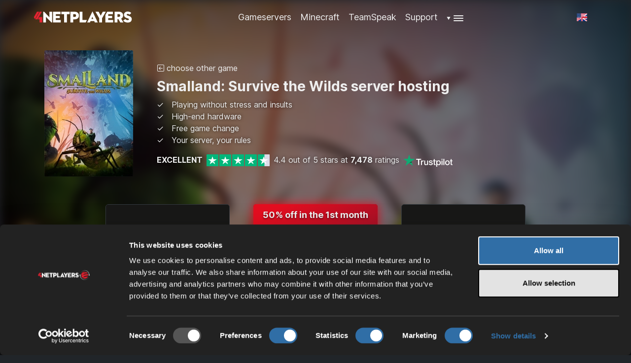

--- FILE ---
content_type: text/html
request_url: https://www.4netplayers.com/en/gameserver-hosting/smalland-survive-the-wilds/
body_size: 21238
content:
<!doctype html><html lang="en"><head><meta charset="utf-8"><meta http-equiv="x-ua-compatible" content="ie=edge"><meta name="viewport" content="width=device-width,initial-scale=1"><meta name="author" content="4Netplayers"><link rel="preload" as="font" href="https://www.4netplayers.com/fonts/vendor/inter/Inter-roman.var.woff2" type="font/woff2" crossorigin><link rel="stylesheet" href="/main.eb0cdd53d03de06e62900a9b4d77e4a443ac98248aca6111770666b05b7d602c490537d9ee1afd1040e12104c0116ab3f4a0ca86021d408f314d5f24a48e15e6.css" integrity="sha512-6wzdU9A94G5ikAqbTXfkpEOsmCSKymERdwZmsFt9YCxJBTfZ7hr9EEDhIQTAEWqz9KDKhgIdQI8xTV8kpI4V5g==" crossorigin="anonymous"><link rel="stylesheet" href="https://www.4netplayers.com/css/lity.css" media="print" onload='this.onload=null,this.removeAttribute("media")'><link rel="stylesheet" href="https://www.4netplayers.com/css/highlight.css" media="print" onload='this.onload=null,this.removeAttribute("media")'><meta name="robots" content="index, follow"><meta name="googlebot" content="index, follow, max-snippet:-1, max-image-preview:large, max-video-preview:-1"><meta name="bingbot" content="index, follow, max-snippet:-1, max-image-preview:large, max-video-preview:-1"><title>Smalland: Survive the Wilds Server hosting from EUR5.99/month</title>
<meta name="description" content="Affordable hosting from EUR5.99/month ✓ awesome ping ✓ incl. update service ▷ Rent your Smalland: Survive the Wilds Server Hosting now!"><link rel="canonical" href="https://www.4netplayers.com/en/gameserver-hosting/smalland-survive-the-wilds/"><meta property="og:locale" content="en"><meta property="og:type" content="article"><meta property="og:title" content="Smalland: Survive the Wilds Server hosting from EUR5.99/month"><meta property="og:description" content="Affordable hosting from EUR5.99/month ✓ awesome ping ✓ incl. update service ▷ Rent your Smalland: Survive the Wilds Server Hosting now!"><meta property="og:url" content="https://www.4netplayers.com/en/gameserver-hosting/smalland-survive-the-wilds/"><meta property="og:site_name" content="4Netplayers"><meta property="article:modified_time" content="2024-01-30T12:51:59+01:00"><meta property="og:image" content="https://www.4netplayers.com/images/smalland-survive-the-wilds/og-image.jpg"><meta name="twitter:card" content="summary_large_image"><meta name="twitter:title" content="Smalland: Survive the Wilds Server hosting from EUR5.99/month"><meta name="twitter:description" content="Affordable hosting from EUR5.99/month ✓ awesome ping ✓ incl. update service ▷ Rent your Smalland: Survive the Wilds Server Hosting now!"><meta name="twitter:image" content="https://www.4netplayers.com/og-title.jpg"><meta name="twitter:image:alt" content="Smalland: Survive the Wilds Server hosting from EUR5.99/month"><script type="application/ld+json">{"@context":"http://schema.org","@type":"Product","aggregateRating":{"@type":"AggregateRating","bestRating":"5","ratingCount":"7478","ratingValue":"4.4"},"image":"https:\/\/www.4netplayers.com\/images\/smalland-survive-the-wilds\/packshot.webp","name":"Smalland: Survive the Wilds Server","brand":"4Netplayers","description":"Rent Smalland: Survive the Wilds Server - Cheap and fast. Rent Smalland: Survive the Wilds Server now and get started right away!","category":"Elektronik \/ Computer \/ Computerserver \/ Gameserver","offers":{"@type":"AggregateOffer","availability":"https://schema.org/InStock","businessFunction":"http://purl.org/goodrelations/v1#LeaseOut","offercount":"1","lowPrice":"5.99","priceCurrency":"EUR"}}</script><meta name="theme-color" content="#fff"><link rel="apple-touch-icon" href="/apple-touch-icon.png"><link rel="icon" type="image/png" sizes="16x16" href="https://www.4netplayers.com/favicon.ico"><meta name="msapplication-TileColor" content="#ececec"><script src="https://www.4netplayers.com/js/phandler.js"></script><script data-cookieconsent="ignore">window.dataLayer=window.dataLayer||[];function gtag(){dataLayer.push(arguments)}gtag("consent","default",{ad_personalization:"denied",ad_storage:"denied",ad_user_data:"denied",analytics_storage:"denied",functionality_storage:"denied",personalization_storage:"denied",security_storage:"granted",wait_for_update:500}),gtag("set","ads_data_redaction",!0),gtag("set","url_passthrough",!0),window.uetq=window.uetq||[],window.uetq.push("consent","default",{ad_storage:"denied"}),dataLayer.push({ad_storage_consent:"denied"}),window.addEventListener("CookiebotOnConsentReady",function(){console.log("CookiebotOnConsentReady","ad_storage "+(Cookiebot.consent.marketing?"granted":"denied")),window.uetq.push("consent","update",{ad_storage:Cookiebot.consent.marketing?"granted":"denied"}),dataLayer.push({ad_storage_consent:Cookiebot.consent.marketing?"granted":"denied"})})</script><script id="Cookiebot" src="https://consent.cookiebot.com/uc.js" data-cbid="4e71bd26-58b7-460b-b875-53c67d3014c4" data-culture="en" type="text/javascript" async></script><style>#CybotCookiebotDialog{}</style><script>getParameterByName("redirectReferer")&&(window.dataLayer=window.dataLayer||[],dataLayer.push({referrer:getParameterByName("redirectReferer")}))</script><script>(function(e,t,n,s,o){e[s]=e[s]||[],e[s].push({"gtm.start":(new Date).getTime(),event:"gtm.js"});var a=t.getElementsByTagName(n)[0],i=t.createElement(n),r=s!="dataLayer"?"&l="+s:"";i.async=!0,i.src="https://www.googletagmanager.com/gtm.js?id="+o+r,a.parentNode.insertBefore(i,a)})(window,document,"script","dataLayer","GTM-NXR4XK7")</script><link rel="preconnect" href="https://dev.visualwebsiteoptimizer.com"><script type="text/plain" data-cookieconsent="statistics" id='vwoCode'>
window._vwo_code || (function() {
var account_id=818360,
version=2.0,
settings_tolerance=2000,
hide_element='body',
hide_element_style = 'opacity:0 !important;filter:alpha(opacity=0) !important;background:none !important',
/* DO NOT EDIT BELOW THIS LINE */
f=false,w=window,d=document,v=d.querySelector('#vwoCode'),cK='_vwo_'+account_id+'_settings',cc={};try{var c=JSON.parse(localStorage.getItem('_vwo_'+account_id+'_config'));cc=c&&typeof c==='object'?c:{}}catch(e){}var stT=cc.stT==='session'?w.sessionStorage:w.localStorage;code={use_existing_jquery:function(){return typeof use_existing_jquery!=='undefined'?use_existing_jquery:undefined},library_tolerance:function(){return typeof library_tolerance!=='undefined'?library_tolerance:undefined},settings_tolerance:function(){return cc.sT||settings_tolerance},hide_element_style:function(){return'{'+(cc.hES||hide_element_style)+'}'},hide_element:function(){return typeof cc.hE==='string'?cc.hE:hide_element},getVersion:function(){return version},finish:function(){if(!f){f=true;var e=d.getElementById('_vis_opt_path_hides');if(e)e.parentNode.removeChild(e)}},finished:function(){return f},load:function(e){var t=this.getSettings(),n=d.createElement('script'),i=this;if(t){n.textContent=t;d.getElementsByTagName('head')[0].appendChild(n);if(!w.VWO||VWO.caE){stT.removeItem(cK);i.load(e)}}else{n.fetchPriority='high';n.src=e;n.type='text/javascript';n.onerror=function(){_vwo_code.finish()};d.getElementsByTagName('head')[0].appendChild(n)}},getSettings:function(){try{var e=stT.getItem(cK);if(!e){return}e=JSON.parse(e);if(Date.now()>e.e){stT.removeItem(cK);return}return e.s}catch(e){return}},init:function(){if(d.URL.indexOf('__vwo_disable__')>-1)return;var e=this.settings_tolerance();w._vwo_settings_timer=setTimeout(function(){_vwo_code.finish();stT.removeItem(cK)},e);var t=d.currentScript,n=d.createElement('style'),i=this.hide_element(),r=t&&!t.async&&i?i+this.hide_element_style():'',c=d.getElementsByTagName('head')[0];n.setAttribute('id','_vis_opt_path_hides');v&&n.setAttribute('nonce',v.nonce);n.setAttribute('type','text/css');if(n.styleSheet)n.styleSheet.cssText=r;else n.appendChild(d.createTextNode(r));c.appendChild(n);this.load('https://dev.visualwebsiteoptimizer.com/j.php?a='+account_id+'&u='+encodeURIComponent(d.URL)+'&vn='+version)}};w._vwo_code=code;code.init();})();
</script><script>var _paq=_paq||[],subp="//subpixel.4players.de/";_paq.push(["requireCookieConsent"]),_paq.push(["setDomains",["*.4netplayers.com","*.4players.de","*.teamspeak.de"]]),_paq.push(["setCookieDomain","*.4netplayers.com"]),_paq.push(["enableCrossDomainLinking"]),_paq.push(["enableLinkTracking"]),_paq.push(["enableHeartBeatTimer"]),getParameterByName("redirectReferer")&&_paq.push(["setReferrerUrl",getParameterByName("redirectReferer")]),_paq.push(["addTracker",subp+"fee1/600d.php",41]),_paq.push(["setEcommerceView","4NP-GS-146-12-010","Smalland: Survive the Wilds Server","Gameserver","5.99"]),_paq.push(["trackPageView"]),function(){_paq.push(["setTrackerUrl",subp+"fee1/600d.php"]),_paq.push(["setSiteId",8]);var t=document,e=t.createElement("script"),n=t.getElementsByTagName("script")[0];e.type="text/javascript",e.async=!0,e.defer=!0,e.src=subp+"9911/1199.js",n.parentNode.insertBefore(e,n)}()</script><script>var waitForTrackerCount=0;function matomoWaitForTracker(){if(typeof _paq=="undefined"||typeof Cookiebot=="undefined"){if(waitForTrackerCount<40){setTimeout(matomoWaitForTracker,250),waitForTrackerCount++;return}}else window.addEventListener("CookiebotOnAccept",function(){consentSet()}),window.addEventListener("CookiebotOnDecline",function(){consentSet()})}function consentSet(){Cookiebot.consent.statistics?(_paq.push(["setCookieConsentGiven"]),_paq.push(["setConsentGiven"])):(_paq.push(["forgetCookieConsentGiven"]),_paq.push(["forgetConsentGiven"]))}document.addEventListener("DOMContentLoaded",matomoWaitForTracker())</script><link rel="alternate" hreflang="pt-pt" href="https://www.4netplayers.com/pt-pt/servidor-de-jogos/smalland-survive-the-wilds/"><link rel="alternate" hreflang="es" href="https://www.4netplayers.com/es/servidor-de-juegos/smalland-survive-the-wilds/"><link rel="alternate" hreflang="pl" href="https://www.4netplayers.com/pl/serwer-gier/smalland-survive-the-wilds/"><link rel="alternate" hreflang="fr" href="https://www.4netplayers.com/fr/serveur-de-jeu/smalland-survive-the-wilds/"><link rel="alternate" hreflang="it" href="https://www.4netplayers.com/it/server-di-gioco/smalland-survive-the-wilds/"><link rel="alternate" hreflang="da-dk" href="https://www.4netplayers.com/da-dk/gameserver-hosting/smalland-survive-the-wilds/"><link rel="alternate" hreflang="en-au" href="https://www.4netplayers.com/en-au/gameserver-hosting/smalland-survive-the-wilds/"><link rel="alternate" hreflang="en-ca" href="https://www.4netplayers.com/en-ca/gameserver-hosting/smalland-survive-the-wilds/"><link rel="alternate" hreflang="en-gb" href="https://www.4netplayers.com/en-gb/gameserver-hosting/smalland-survive-the-wilds/"><link rel="alternate" hreflang="en-in" href="https://www.4netplayers.com/en-in/gameserver-hosting/smalland-survive-the-wilds/"><link rel="alternate" hreflang="en-us" href="https://www.4netplayers.com/en-us/gameserver-hosting/smalland-survive-the-wilds/"><link rel="alternate" hreflang="en" href="https://www.4netplayers.com/en/gameserver-hosting/smalland-survive-the-wilds/"><link rel="alternate" hreflang="de-at" href="https://www.4netplayers.com/de-at/gameserver-mieten/smalland-survive-the-wilds/"><link rel="alternate" hreflang="de-ch" href="https://www.4netplayers.com/de-ch/gameserver-mieten/smalland-survive-the-wilds/"><link rel="alternate" hreflang="de" href="https://www.4netplayers.com/de/gameserver-mieten/smalland-survive-the-wilds/"><link rel="alternate" hreflang="nl" href="https://www.4netplayers.com/nl/gameserver-huren/smalland-survive-the-wilds/"><link rel="alternate" hreflang="sv-se" href="https://www.4netplayers.com/sv-se/spelserver-hosting/smalland-survive-the-wilds/"><link rel="alternate" hreflang="tr" href="https://www.4netplayers.com/tr/oyun-server-kiralama/smalland-survive-the-wilds/"><link rel="alternate" hreflang="x-default" href="https://www.4netplayers.com/en/gameserver-hosting/smalland-survive-the-wilds/"><script>function setFullWidth(){const e=document.querySelectorAll(".full-width"),t=document.documentElement.clientWidth;e.forEach(function(e){e.style.width=t+"px"})}document.addEventListener("DOMContentLoaded",e=>{setFullWidth()}),window.onresize=setFullWidth</script><link rel="preload" href="/flags/4x3/eu.svg" as="image"><link rel="preload" href="/flags/4x3/fr.svg" as="image"><link rel="preload" href="/flags/4x3/fi.svg" as="image"><link rel="preload" href="/flags/4x3/pl.svg" as="image"><link rel="preload" href="/flags/4x3/gb.svg" as="image"><link rel="preload" href="/flags/4x3/ro.svg" as="image"><link rel="preload" href="/flags/4x3/es.svg" as="image"><link rel="preload" href="/flags/4x3/us.svg" as="image"><link rel="preload" href="/flags/4x3/au.svg" as="image"><link rel="preload" href="/flags/4x3/in.svg" as="image"><link rel="preload" href="/flags/4x3/sg.svg" as="image"></head><body class="server-hosting single"><noscript><style>img.lazyload{display:none}</style></noscript><div class="p-5 hamburger-menu offcanvas offcanvas-end" tabindex="-1" id="offcanvasLanguageAndCurrency" aria-labelledby="offcanvasRightLabel"><div class="offcanvas-header mx-0 px-0"><div class="offcanvas-title" id="offcanvasRightLabel">Language & Currency</div><button type="button" class="btn-close" data-bs-dismiss="offcanvas" aria-label="Close"></button></div><div class="offcanvas-body mx-0 px-0"><div class="container-fluid m-0 p-0"><div class="row p-0 m-0"><div class="col m-0 p-0"><p class="mt-0 fw-bold text-decoration-underline">Language</p><div class="list-group list-group-flush"><a href="https://www.4netplayers.com/da-dk/gameserver-hosting/smalland-survive-the-wilds/" class="px-0 py-1 list-group-item list-group-item-action"><span class="me-2 fi fi-dk"></span>
Dansk
</a><a href="https://www.4netplayers.com/de/gameserver-mieten/smalland-survive-the-wilds/" class="ps-0 py-1 list-group-item list-group-item-action"><span class="me-2 fi fi-de"></span>
Deutsch</a>
<a href="https://www.4netplayers.com/de-at/gameserver-mieten/smalland-survive-the-wilds/" class="px-0 py-1 list-group-item list-group-item-action"><span class="me-2 fi fi-at"></span>
Deutsch (AT)
</a><a href="https://www.4netplayers.com/de-ch/gameserver-mieten/smalland-survive-the-wilds/" class="px-0 py-1 list-group-item list-group-item-action"><span class="me-2 fi fi-ch"></span>
Deutsch (CH)
</a><a href="https://www.4netplayers.com/en-au/gameserver-hosting/smalland-survive-the-wilds/" class="px-0 py-1 list-group-item list-group-item-action"><span class="me-2 fi fi-au"></span>
English (AU)
</a><a href="https://www.4netplayers.com/en-ca/gameserver-hosting/smalland-survive-the-wilds/" class="px-0 py-1 list-group-item list-group-item-action"><span class="me-2 fi fi-ca"></span>
English (CA)
</a><a href="https://www.4netplayers.com/en/gameserver-hosting/smalland-survive-the-wilds/" class="ps-0 py-1 list-group-item list-group-item-action fw-bolder"><span class="me-2 fi fi-en"></span>
English (EUR)</a>
<a href="https://www.4netplayers.com/en-gb/gameserver-hosting/smalland-survive-the-wilds/" class="px-0 py-1 list-group-item list-group-item-action"><span class="me-2 fi fi-gb"></span>
English (GB)
</a><a href="https://www.4netplayers.com/en-in/gameserver-hosting/smalland-survive-the-wilds/" class="px-0 py-1 list-group-item list-group-item-action"><span class="me-2 fi fi-in"></span>
English (IN)
</a><a href="https://www.4netplayers.com/en-us/gameserver-hosting/smalland-survive-the-wilds/" class="px-0 py-1 list-group-item list-group-item-action"><span class="me-2 fi fi-us"></span>
English (US)
</a><a href="https://www.4netplayers.com/es/servidor-de-juegos/smalland-survive-the-wilds/" class="ps-0 py-1 list-group-item list-group-item-action"><span class="me-2 fi fi-es"></span>
Español</a>
<a href="https://www.4netplayers.com/fr/serveur-de-jeu/smalland-survive-the-wilds/" class="ps-0 py-1 list-group-item list-group-item-action"><span class="me-2 fi fi-fr"></span>
Français</a>
<a href="https://www.4netplayers.com/it/server-di-gioco/smalland-survive-the-wilds/" class="ps-0 py-1 list-group-item list-group-item-action"><span class="me-2 fi fi-it"></span>
Italiano</a>
<a href="https://www.4netplayers.com/nl/gameserver-huren/smalland-survive-the-wilds/" class="ps-0 py-1 list-group-item list-group-item-action"><span class="me-2 fi fi-nl"></span>
Nederlands</a>
<a href="https://www.4netplayers.com/pl/serwer-gier/smalland-survive-the-wilds/" class="ps-0 py-1 list-group-item list-group-item-action"><span class="me-2 fi fi-pl"></span>
Polski</a>
<a href="https://www.4netplayers.com/pt-pt/servidor-de-jogos/smalland-survive-the-wilds/" class="px-0 py-1 list-group-item list-group-item-action"><span class="me-2 fi fi-pt"></span>
Português
</a><a href="https://www.4netplayers.com/sv-se/spelserver-hosting/smalland-survive-the-wilds/" class="px-0 py-1 list-group-item list-group-item-action"><span class="me-2 fi fi-se"></span>
Svenska
</a><a href="https://www.4netplayers.com/tr/oyun-server-kiralama/smalland-survive-the-wilds/" class="ps-0 py-1 list-group-item list-group-item-action"><span class="me-2 fi fi-tr"></span>
Türkçe</a></div></div><div class="col me-0 ms-5 p-0"><p class="mt-0 fw-bold text-decoration-underline">Currency</p><div class="list-group list-group-flush"><button onclick='selectCurrency("USD")' class="currency px-0 py-1 list-group-item list-group-item-action" data-currency="USD" data-bs-dismiss="offcanvas">
USD
</button>
<button onclick='selectCurrency("EUR")' class="currency px-0 py-1 list-group-item list-group-item-action fw-bolder" data-currency="EUR" data-bs-dismiss="offcanvas">
EUR
</button>
<button onclick='selectCurrency("GBP")' class="currency px-0 py-1 list-group-item list-group-item-action" data-currency="GBP" data-bs-dismiss="offcanvas">
GBP
</button>
<button onclick='selectCurrency("AUD")' class="currency px-0 py-1 list-group-item list-group-item-action" data-currency="AUD" data-bs-dismiss="offcanvas">
AUD
</button>
<button onclick='selectCurrency("CAD")' class="currency px-0 py-1 list-group-item list-group-item-action" data-currency="CAD" data-bs-dismiss="offcanvas">
CAD
</button>
<button onclick='selectCurrency("CHF")' class="currency px-0 py-1 list-group-item list-group-item-action" data-currency="CHF" data-bs-dismiss="offcanvas">
CHF
</button>
<button onclick='selectCurrency("DKK")' class="currency px-0 py-1 list-group-item list-group-item-action" data-currency="DKK" data-bs-dismiss="offcanvas">
DKK
</button>
<button onclick='selectCurrency("INR")' class="currency px-0 py-1 list-group-item list-group-item-action" data-currency="INR" data-bs-dismiss="offcanvas">
INR
</button>
<button onclick='selectCurrency("PLN")' class="currency px-0 py-1 list-group-item list-group-item-action" data-currency="PLN" data-bs-dismiss="offcanvas">
PLN
</button>
<button onclick='selectCurrency("SEK")' class="currency px-0 py-1 list-group-item list-group-item-action" data-currency="SEK" data-bs-dismiss="offcanvas">
SEK
</button>
<button onclick='selectCurrency("SGD")' class="currency px-0 py-1 list-group-item list-group-item-action" data-currency="SGD" data-bs-dismiss="offcanvas">
SGD
</button>
<button onclick='selectCurrency("TRY")' class="currency px-0 py-1 list-group-item list-group-item-action" data-currency="TRY" data-bs-dismiss="offcanvas">
TRY</button></div></div></div></div></div></div><div class="p-4 hamburger-menu offcanvas offcanvas-start" data-bs-scroll="true" tabindex="-1" id="offcanvasWithBothOptions" aria-labelledby="offcanvasWithBothOptionsLabel"><div class="offcanvas-header d-flex"><a href="https://www.4netplayers.com/en/" aria-label="Logo"><img src="https://www.4netplayers.com/images/4netplayers_logo_white.svg" alt="4Netplayers" class="offcanvas-logo img-fluid w-75" aria-labelledby="offcanvasWithBothOptionsLabel">
</a><button type="button" class="btn-close text-reset" data-bs-dismiss="offcanvas" aria-label="Close"></button></div><div class="offcanvas-body"><div class="text-center d-md-none"><button class="button-red w-100">
<a href="https://www.4netplayers.com/en/gameserver-hosting/">To all game servers</a></button></div><div class="mt-4"><ul class="list-group"><li class="list-group-item ps-0"><a class="list-group-item-action" href="https://www.4netplayers.com/en/gameserver-hosting/">Gameservers</a></li><li class="list-group-item ps-0"><a class="list-group-item-action" href="https://www.4netplayers.com/en/gameserver-hosting/minecraft/">Minecraft</a></li><li class="list-group-item ps-0"><a class="list-group-item-action" href="https://www.4netplayers.com/en/voice-server/teamspeak/">TeamSpeak</a></li><li class="list-group-item ps-0"><a class="list-group-item-action" href="https://www.4netplayers.com/en/support/">Support</a></li><li class="list-group-item ps-0"><a class="list-group-item-action" href="https://app.netplay-config.4players.de/login">Customer login</a></li><li class="list-group-item ps-0"><a class="list-group-item-action" href="/en/wiki/">Wiki</a></li><li class="list-group-item ps-0"><a class="dropdown-item" href="/en/blog/">Blog</a></li><li class="list-group-item ps-0"><a class="list-group-item-action" href="/en/technik/">Technology</a></li></ul></div></div></div><header class="navbar navbar-expand-md mt-2 mb-4 p-0 mb-sm-2"><nav class="container-fluid container-xl px-xxl-0 px-4 px-md-5 py-2 align-items-center navbar-container" aria-label="Main navigation"><div class="d-flex flex-grow-1 flex-md-grow-0"><div class="mt-1 mt-md-0 d-flex justify-content-start flex-grow-1"><button class="ps-0 btn d-xl-none menu-hamburger" type="button" data-bs-toggle="offcanvas" data-bs-target="#offcanvasWithBothOptions" aria-controls="offcanvasWithBothOptions" aria-label="Menu"><svg width="24" height="24" viewBox="0 0 24 24" fill="none" stroke="currentcolor" stroke-width="2" stroke-linecap="round" stroke-linejoin="round" class="feather feather-menu"><line x1="3" y1="12" x2="21" y2="12"/><line x1="3" y1="6" x2="21" y2="6"/><line x1="3" y1="18" x2="21" y2="18"/></svg></button></div><div class="align-items-center align-items-md-start d-flex flex-grow-1 mt-0 mt-md-1 ms-0 ms-md-2 mt-xl-0 mb-xl-1 ms-xl-0"><a class="menu-logo" href="https://www.4netplayers.com/en/" aria-label="Logo"><img src="https://www.4netplayers.com/images/4netplayers_logo_white.svg" alt="4Netplayers"></a></div></div><div class="d-none d-xl-block" id="offcanvasDoks"><div class="offcanvas-body px-4 justify-content-center"></div><ul class="nav flex-column flex-md-row d-none d-md-flex"><li class="nav-item dropdown hover dropdown-menu-dark"><a class="nav-link py-1" href="https://www.4netplayers.com/en/gameserver-hosting/" id="navbar-menu-gameserver" role="button" aria-expanded="false">Gameservers</a><ul class="dropdown-menu card-columns" aria-labelledby="navbar-menu-gameserver"><li><a class="dropdown-item" href="https://www.4netplayers.com/en/gameserver-hosting/7-days-to-die/">7 Days To Die</a></li><li><a class="dropdown-item" href="https://www.4netplayers.com/en/gameserver-hosting/ark-survival-evolved/">ARK: Survival Evolved</a></li><li><a class="dropdown-item" href="https://www.4netplayers.com/en/gameserver-hosting/arma-reforger/">Arma Reforger</a></li><li><a class="dropdown-item" href="https://www.4netplayers.com/en/gameserver-hosting/battlefield-4/">Battlefield 4</a></li><li><a class="dropdown-item" href="https://www.4netplayers.com/en/gameserver-hosting/conan-exiles/">Conan Exiles</a></li><li><a class="dropdown-item" href="https://www.4netplayers.com/en/gameserver-hosting/counter-strike-2/">Counter-Strike 2</a></li><li><a class="dropdown-item" href="https://www.4netplayers.com/en/gameserver-hosting/dayz/">DayZ</a></li><li><a class="dropdown-item" href="https://www.4netplayers.com/en/gameserver-hosting/dune-awakening/">Dune: Awakening</a></li><li><a class="dropdown-item" href="https://www.4netplayers.com/en/gameserver-hosting/enshrouded/">Enshrouded</a></li><li><a class="dropdown-item" href="https://www.4netplayers.com/en/gameserver-hosting/farming-simulator-25/">Farming Simulator 25</a></li><li><a class="dropdown-item" href="https://www.4netplayers.com/en/gameserver-hosting/icarus/">ICARUS</a></li><li><a class="dropdown-item" href="https://www.4netplayers.com/en/gameserver-hosting/minecraft/">Minecraft</a></li><li><a class="dropdown-item" href="https://www.4netplayers.com/en/gameserver-hosting/palworld/">Palworld</a></li><li><a class="dropdown-item" href="https://www.4netplayers.com/en/gameserver-hosting/project-zomboid/">Project-Zomboid</a></li><li><a class="dropdown-item" href="https://www.4netplayers.com/en/gameserver-hosting/rust/">Rust</a></li><li><a class="dropdown-item" href="https://www.4netplayers.com/en/gameserver-hosting/satisfactory/">Satisfactory</a></li><li><a class="dropdown-item" href="https://www.4netplayers.com/en/gameserver-hosting/scum/">SCUM</a></li><li><a class="dropdown-item" href="https://www.4netplayers.com/en/gameserver-hosting/space-engineers/">Space Engineers</a></li><li><a class="dropdown-item" href="https://www.4netplayers.com/en/gameserver-hosting/v-rising/">V Rising</a></li><li><a class="dropdown-item" href="https://www.4netplayers.com/en/gameserver-hosting/valheim/">Valheim</a></li><li><a class="dropdown-item more-games" href="https://www.4netplayers.com/en/gameserver-hosting/">... more Games</a></li></ul></li><li class="nav-item"><a class="nav-link py-1" href="https://www.4netplayers.com/en/gameserver-hosting/minecraft/">Minecraft</a></li><li class="nav-item"><a class="nav-link py-1" href="https://www.4netplayers.com/en/voice-server/teamspeak/">TeamSpeak</a></li><li class="nav-item"><a class="nav-link py-1" href="https://www.4netplayers.com/en/support/">Support</a></li><li class="nav-item dropdown py-1 more-dropdown d-none d-md-block"><a class="nav-link" href="#" id="navbarDropdownMenuLink" role="button" data-bs-toggle="dropdown" aria-expanded="false"><span class="triangle-down align-middle me-1">▼</span><svg width="24" height="24" viewBox="0 0 24 24" fill="none" stroke="currentcolor" stroke-width="2" stroke-linecap="round" stroke-linejoin="round" class="feather feather-menu"><line x1="3" y1="7" x2="21" y2="7"/><line x1="3" y1="12" x2="21" y2="12"/><line x1="3" y1="17" x2="21" y2="17"/></svg></a><ul class="dropdown-menu" aria-labelledby="navbarDropdownMenuLink"><li><a class="dropdown-item" href="https://app.netplay-config.4players.de/login/en">Customer login</a></li><li><a class="dropdown-item" href="/en/wiki/">Wiki</a></li><li class="list-group-item ps-0"><a class="dropdown-item" href="/en/blog/">Blog</a></li><li><a class="dropdown-item" href="/en/technik/">Technology</a></li></ul></li></div><div class="d-flex align-items-center"><div class="dropdown dropdown-menu-dark d-inline-block me-2"><button class="btn btn-link" type="button" data-bs-toggle="offcanvas" data-bs-target="#offcanvasLanguageAndCurrency" aria-controls="offcanvasLanguageAndCurrency" aria-label="Language/Currency Menu">
<span class="fi fi-en"></span></button></div><div class="nav-item ms-2 d-none d-md-inline-block d-xl-none d-xxl-inline-block"><button class="button-red">
<a href="https://www.4netplayers.com/en/gameserver-hosting/">To all game servers</a></button></div></div></nav></header><script type="text/javascript">function selectCurrency(e){$(".currency.fw-bolder").removeClass("fw-bolder"),$(`.currency[data-currency="${e}"]`).addClass("fw-bolder"),document.body.dataset.selectedCurrency=e,$("a.tarif-app-url").each(function(){let t=$(this).attr("href");t=t.replace(/(currency=)([^&]*)/g,"$1"+e),$(this).attr("href",t)})}</script><script type="text/javascript">function setCurrency(){var e="https://4npcdn.com/4np/mylocation.php";fetch(e).then(e=>e.json()).then(e=>{switch(e.location){case"de":case"at":case"be":case"cy":case"ee":case"fi":case"fr":case"gr":case"ie":case"it":case"lv":case"lt":case"lu":case"mt":case"mc":case"nl":case"pt":case"sk":case"si":case"es":selectCurrency("EUR");break;case"us":selectCurrency("USD");break;case"gb":selectCurrency("GBP");break;case"au":selectCurrency("AUD");break;case"ca":selectCurrency("CAD");break;case"ch":selectCurrency("CHF");break;case"dk":selectCurrency("DKK");break;case"in":selectCurrency("INR");break;case"pl":selectCurrency("PLN");break;case"sg":selectCurrency("SGD");break;case"tr":selectCurrency("TRY");break;default:selectCurrency("USD");break}})}const pathSegments=window.location.pathname.split("/");if(pathSegments.length>1){const e=pathSegments[1];e.length<=2&&setCurrency()}</script><div class="container-fluid container-xl px-xxl-0 px-4 px-md-5" role="document"><div class="row flex-xl-nowrap"><main class="docs-content col-lg-16 col-xl-16 mx-xl-auto"><p class="lead"></p><style>@media(max-width:575px){.game-teaser-background{background:linear-gradient(rgba(0,0,0,.5),rgba(0,0,0,.5))}}@media(min-width:576px) and (max-width:1199px){.game-teaser-background{background:linear-gradient(rgba(0,0,0,.5),rgba(0,0,0,.5)),url(https://www.4netplayers.com/images/smalland-survive-the-wilds/background_md.webp)}}@media(min-width:1200px){.game-teaser-background{background:linear-gradient(rgba(0,0,0,.5),rgba(0,0,0,.5)),url(https://www.4netplayers.com/images/smalland-survive-the-wilds/background.webp)}}</style><div class="benefits-teaser d-flex align-items-center justify-content-center pt-0 pt-md-4 game-teaser-background"><div class="row game-teaser-content-container"><div class="col-md-16 mb-0"><div class="pt-2 px-0"><div class="row text-left game-teaser-content align-items-center mt-0 pb-0 mb-2"><div class="col-md-3 teaser-packshot text-center d-none d-md-block p-0"><img src="https://www.4netplayers.com/images/smalland-survive-the-wilds/packshot.webp" alt="Smalland: Survive the Wilds Packshot" class="teaser-packshot img-fluid" loading="eager"></div><div class="col-md-13 game-teaser-text-content text-center text-md-start px-md-5 mt-0"><div class="button-choose-game d-flex justify-content-between align-items-center flex-wrap"><p class="m-0"><a href="https://www.4netplayers.com/en/gameserver-hosting/" class="btn btn-link m-0 p-0"><i class="fa-light fa-square-arrow-left"></i>
choose other game</a></p></div><h1 class="fs-3 fw-bold mt-2">Smalland: Survive the Wilds server hosting</h1><div class="d-flex justify-content-center justify-content-md-start"><ul class="my-0 ps-0 teaser-benefits text-start"><li class="list-item">Playing without stress and insults</li><li class="list-item">High-end hardware</li><li class="list-item">Free game change</li><li class="list-item">Your server, your rules</li><div class="mt-3"><div class="trustpilot d-flex flex-wrap"><span class="rating-text text-uppercase fw-bolder me-2 d-none d-lg-block">Excellent</span><div class="me-2 d-flex align-items-center"><svg width="128" height="24" viewBox="0 0 128 24" xmlns:xlink="http://www.w3.org/1999/xlink"><defs><linearGradient x1="0" y1="0" x2="100%" y2="0" id="linearGradient-1"><stop stop-color="#00b67a" offset="0"/><stop stop-color="#00b67a" offset="100%"/></linearGradient><linearGradient x1="57.8993056%" y1="0" x2="50%" y2="0" id="linearGradient-2"><stop stop-color="#dddbe8" offset="0"/><stop stop-color="#00b67a" offset="50%"/></linearGradient></defs><g id="Trust_Pilot_Star" stroke="none" stroke-width="1" fill="none" fill-rule="evenodd"><g id="Group" fill-rule="nonzero"><g id="Star-1"><rect id="Rectangle" fill="url(#linearGradient-1)" x="0" y="0" width="24" height="24" rx="1"/><polygon id="Path" fill="#fff" points="14.0476667 10.1146667 20.6666667 10.1146667 15.3125333 13.8914 15.3126667 13.8918 12.0031333 16.2232667 15.7718667 15.2638667 17.3570667 20 12.0031333 16.2232667 6.64272 20 8.69373333 13.8914 3.33333333 10.1086 9.95233333 10.1146667 12.0031333 4"/></g><g id="Star-2" transform="translate(26.000000, 0.000000)"><rect id="Rectangle" fill="url(#linearGradient-1)" x="0" y="0" width="24" height="24" rx="1"/><polygon id="Path" fill="#fff" points="14.0476667 10.1146667 20.6666667 10.1146667 15.3125333 13.8914 15.3126667 13.8918 12.0031333 16.2232667 15.7718667 15.2638667 17.3570667 20 12.0031333 16.2232667 6.64272 20 8.69373333 13.8914 3.33333333 10.1086 9.95233333 10.1146667 12.0031333 4"/></g><g id="Star-3" transform="translate(52.000000, 0.000000)"><rect id="Rectangle" fill="url(#linearGradient-1)" x="0" y="0" width="24" height="24" rx="1"/><polygon id="Path" fill="#fff" points="14.0476667 10.1146667 20.6666667 10.1146667 15.3125333 13.8914 15.3126667 13.8918 12.0031333 16.2232667 15.7718667 15.2638667 17.3570667 20 12.0031333 16.2232667 6.64272 20 8.69373333 13.8914 3.33333333 10.1086 9.95233333 10.1146667 12.0031333 4"/></g><g id="Star-4" transform="translate(78.000000, 0.000000)"><rect id="Rectangle" fill="url(#linearGradient-1)" x="0" y="0" width="24" height="24" rx="1"/><polygon id="Path" fill="#fff" points="14.0476667 10.1146667 20.6666667 10.1146667 15.3125333 13.8914 15.3126667 13.8918 12.0031333 16.2232667 15.7718667 15.2638667 17.3570667 20 12.0031333 16.2232667 6.64272 20 8.69373333 13.8914 3.33333333 10.1086 9.95233333 10.1146667 12.0031333 4"/></g><g id="Star-5" transform="translate(104.000000, 0.000000)"><rect id="Rectangle" fill="url(#linearGradient-2)" x="0" y="0" width="24" height="24" rx="1"/><polygon id="Path" fill="#fff" points="14.0476667 10.1146667 20.6666667 10.1146667 15.3125333 13.8914 15.3126667 13.8918 12.0031333 16.2232667 15.7718667 15.2638667 17.3570667 20 12.0031333 16.2232667 6.64272 20 8.69373333 13.8914 3.33333333 10.1086 9.95233333 10.1146667 12.0031333 4"/></g></g></g></svg></div><span class="me-2 d-none d-md-block">4.4 out of 5 stars at <strong>7,478</strong> ratings
</span><img src="https://www.4netplayers.com/images/trustpilot_logo_dark.png" alt="Trustpilot Logo" style="margin-top:1px"></div></div></ul></div></div></div></div></div></div></div><div><div class="row row-cols-1 row-cols-sm-2 row-cols-md-3 row-cols-lg-4 mt-4 mt-md-5 pricing justify-content-center mb-0"><div class="mt-4 mt-md-0 mb-4 col-10 price-box-card-container px-md-4 mb-sm-5 mb-lg-0"><div class="card price-box-card text-bg-light h-100"><div class="card-header">&nbsp;</div><div class="card-header text-center pt-3 mb-0 py-0 px-2"><p style="font-size:1.17em;font-weight:700">10 Slots</p></div><div class="d-flex flex-column align-items-center justify-content-end mt-auto"><div class="card-header h2 pt-4 mb-0 text-center py-0 px-2"><span class="currency-price currency-USD" data-currency="USD"><span class="currency">USD</span>
<span class="price">7.03</span><br></span><span class="currency-price default-currency currency-EUR" data-currency="EUR"><span class="currency">EUR</span>
<span class="price">5.99</span><br></span><span class="currency-price currency-GBP" data-currency="GBP"><span class="currency">GBP</span>
<span class="price">5.25</span><br></span><span class="currency-price currency-AUD" data-currency="AUD"><span class="currency">AUD</span>
<span class="price">10.54</span><br></span><span class="currency-price currency-CAD" data-currency="CAD"><span class="currency">CAD</span>
<span class="price">9.67</span><br></span><span class="currency-price currency-CHF" data-currency="CHF"><span class="currency">CHF</span>
<span class="price">5.59</span><br></span><span class="currency-price currency-DKK" data-currency="DKK"><span class="currency">DKK</span>
<span class="price">44.74</span><br></span><span class="currency-price currency-INR" data-currency="INR"><span class="currency">INR</span>
<span class="price">636.11</span><br></span><span class="currency-price currency-PLN" data-currency="PLN"><span class="currency">PLN</span>
<span class="price">25.29</span><br></span><span class="currency-price currency-SEK" data-currency="SEK"><span class="currency">SEK</span>
<span class="price">65.21</span><br></span><span class="currency-price currency-SGD" data-currency="SGD"><span class="currency">SGD</span>
<span class="price">9.08</span><br></span><span class="currency-price currency-TRY" data-currency="TRY"><span class="currency">TRY</span>
<span class="price">299.13</span><br></span><span class="period">/ month<br><span class="taxes-included-hint">(taxes included)</span></span></div><div class="card-body px-2 pt-4 py-0"><p class="text-center mb-1">Server location:</p><div class="d-flex justify-content-center"><div class="server-location dropdown mb-3"><button class="btn btn-outline-secondary dropdown-toggle text-start d-flex justify-content-between align-items-center" type="button" data-bs-toggle="dropdown" aria-expanded="false"><div class="d-flex justify-content-between align-items-center pe-3"><div class="w-100 selected-location d-flex justify-content-between align-items-center">Determine best location ..</div></div></button><ul class="dropdown-menu server-locations"><li class="location-option" data-location-id="8" data-ping="500"><button class="dropdown-item d-flex justify-content-between align-items-center location-option-text" onclick='selectLocation("8")'><div class="me-3"><span class="fi fi-eu"></span> Frankfurt, DE</div><div class="location-ping"><div class="text-secondary" role="status"><span class="visually-hidden">Loading..</span></div></div></button></li><li class="location-option" data-location-id="4" data-ping="500"><button class="dropdown-item d-flex justify-content-between align-items-center location-option-text" onclick='selectLocation("4")'><div class="me-3"><span class="fi fi-us"></span> San Jose, CA</div><div class="location-ping"><div class="text-secondary" role="status"><span class="visually-hidden">Loading..</span></div></div></button></li><li class="location-option" data-location-id="5" data-ping="500"><button class="dropdown-item d-flex justify-content-between align-items-center location-option-text" onclick='selectLocation("5")'><div class="me-3"><span class="fi fi-us"></span> Washington D.C.</div><div class="location-ping"><div class="text-secondary" role="status"><span class="visually-hidden">Loading..</span></div></div></button></li><li class="location-option" data-location-id="7" data-ping="500"><button class="dropdown-item d-flex justify-content-between align-items-center location-option-text" onclick='selectLocation("7")'><div class="me-3"><span class="fi fi-us"></span> Palm Beach, FL</div><div class="location-ping"><div class="text-secondary" role="status"><span class="visually-hidden">Loading..</span></div></div></button></li><li class="location-option" data-location-id="10" data-ping="500"><button class="dropdown-item d-flex justify-content-between align-items-center location-option-text" onclick='selectLocation("10")'><div class="me-3"><span class="fi fi-us"></span> Chicago, IL</div><div class="location-ping"><div class="text-secondary" role="status"><span class="visually-hidden">Loading..</span></div></div></button></li><li class="location-option" data-location-id="11" data-ping="500"><button class="dropdown-item d-flex justify-content-between align-items-center location-option-text" onclick='selectLocation("11")'><div class="me-3"><span class="fi fi-es"></span> Madrid, ES</div><div class="location-ping"><div class="text-secondary" role="status"><span class="visually-hidden">Loading..</span></div></div></button></li><li class="location-option" data-location-id="12" data-ping="500"><button class="dropdown-item d-flex justify-content-between align-items-center location-option-text" onclick='selectLocation("12")'><div class="me-3"><span class="fi fi-us"></span> Dallas, TX</div><div class="location-ping"><div class="text-secondary" role="status"><span class="visually-hidden">Loading..</span></div></div></button></li><li class="location-option" data-location-id="14" data-ping="500"><button class="dropdown-item d-flex justify-content-between align-items-center location-option-text" onclick='selectLocation("14")'><div class="me-3"><span class="fi fi-pl"></span> Warsaw, PL</div><div class="location-ping"><div class="text-secondary" role="status"><span class="visually-hidden">Loading..</span></div></div></button></li><li class="location-option" data-location-id="15" data-ping="500"><button class="dropdown-item d-flex justify-content-between align-items-center location-option-text" onclick='selectLocation("15")'><div class="me-3"><span class="fi fi-gb"></span> London, GB</div><div class="location-ping"><div class="text-secondary" role="status"><span class="visually-hidden">Loading..</span></div></div></button></li><li class="location-option" data-location-id="16" data-ping="500"><button class="dropdown-item d-flex justify-content-between align-items-center location-option-text" onclick='selectLocation("16")'><div class="me-3"><span class="fi fi-fr"></span> Paris, FR</div><div class="location-ping"><div class="text-secondary" role="status"><span class="visually-hidden">Loading..</span></div></div></button></li><li class="location-option" data-location-id="18" data-ping="500"><button class="dropdown-item d-flex justify-content-between align-items-center location-option-text" onclick='selectLocation("18")'><div class="me-3"><span class="fi fi-fi"></span> Helsinki, FI</div><div class="location-ping"><div class="text-secondary" role="status"><span class="visually-hidden">Loading..</span></div></div></button></li><li class="location-option" data-location-id="19" data-ping="500"><button class="dropdown-item d-flex justify-content-between align-items-center location-option-text" onclick='selectLocation("19")'><div class="me-3"><span class="fi fi-sg"></span> Singapore, SG</div><div class="location-ping"><div class="text-secondary" role="status"><span class="visually-hidden">Loading..</span></div></div></button></li><li class="location-option" data-location-id="20" data-ping="500"><button class="dropdown-item d-flex justify-content-between align-items-center location-option-text" onclick='selectLocation("20")'><div class="me-3"><span class="fi fi-au"></span> Sydney, AU</div><div class="location-ping"><div class="text-secondary" role="status"><span class="visually-hidden">Loading..</span></div></div></button></li><li class="location-option" data-location-id="21" data-ping="500"><button class="dropdown-item d-flex justify-content-between align-items-center location-option-text" onclick='selectLocation("21")'><div class="me-3"><span class="fi fi-in"></span> Mumbai, IN</div><div class="location-ping"><div class="text-secondary" role="status"><span class="visually-hidden">Loading..</span></div></div></button></li></ul></div></div></div><div class="card-footer pb-4 px-2 pt-4 py-2"><div class="text-center"><a href="https://app.tarif-config.4netplayers.com/config/184/en_GB?currency=EUR&amp;location=1&amp;design_test=1&amp;config=%7B%22146%22:%7B%22FolderDedicated%22:%221%22,%22IsBranded%22:%221%22,%22FolderSlots%22:%2210%22,%22FolderLaufzeit%22:%2212%22%7D%7D&kampagne=box_0" class="btn button-red tarif-app-url" type="button">Select package</a></div></div></div></div></div><div class="mt-4 mt-md-0 mb-4 col-10 price-box-card-container px-md-4 mb-sm-5 mb-lg-0"><div class="card price-box-card text-bg-light h-100 border-accent pricing-featured"><div class="py-2 p-1 card-header text-center text-bg-accent pricing-featured">50% off in the 1st month</div><div class="card-header text-center pt-3 mb-0 py-0 px-2"><p style="font-size:1.17em;font-weight:700">16 Slots</p></div><div class="d-flex flex-column align-items-center justify-content-end mt-auto"><div class="card-header h2 pt-4 mb-0 text-center py-0 px-2"><span class="currency-price currency-USD" data-currency="USD"><span class="currency">USD</span>
<span class="price strike">18.99</span>
<span class="price">9.49</span><br></span><span class="currency-price default-currency currency-EUR" data-currency="EUR"><span class="currency">EUR</span>
<span class="price strike">16.19</span>
<span class="price">8.09</span><br></span><span class="currency-price currency-GBP" data-currency="GBP"><span class="currency">GBP</span>
<span class="price strike">14.19</span>
<span class="price">7.09</span><br></span><span class="currency-price currency-AUD" data-currency="AUD"><span class="currency">AUD</span>
<span class="price strike">28.48</span>
<span class="price">14.23</span><br></span><span class="currency-price currency-CAD" data-currency="CAD"><span class="currency">CAD</span>
<span class="price strike">26.13</span>
<span class="price">13.06</span><br></span><span class="currency-price currency-CHF" data-currency="CHF"><span class="currency">CHF</span>
<span class="price strike">15.11</span>
<span class="price">7.55</span><br></span><span class="currency-price currency-DKK" data-currency="DKK"><span class="currency">DKK</span>
<span class="price strike">120.94</span>
<span class="price">60.43</span><br></span><span class="currency-price currency-INR" data-currency="INR"><span class="currency">INR</span>
<span class="price strike">1,719.31</span>
<span class="price">859.13</span><br></span><span class="currency-price currency-PLN" data-currency="PLN"><span class="currency">PLN</span>
<span class="price strike">68.36</span>
<span class="price">34.16</span><br></span><span class="currency-price currency-SEK" data-currency="SEK"><span class="currency">SEK</span>
<span class="price strike">176.25</span>
<span class="price">88.07</span><br></span><span class="currency-price currency-SGD" data-currency="SGD"><span class="currency">SGD</span>
<span class="price strike">24.53</span>
<span class="price">12.26</span><br></span><span class="currency-price currency-TRY" data-currency="TRY"><span class="currency">TRY</span>
<span class="price strike">808.51</span>
<span class="price">404.01</span><br></span><span class="period">/ month<br><span class="taxes-included-hint">(taxes included)</span></span></div><div class="card-body px-2 pt-4 py-0"><p class="text-center mb-1">Server location:</p><div class="d-flex justify-content-center"><div class="server-location dropdown mb-3"><button class="btn btn-outline-secondary dropdown-toggle text-start d-flex justify-content-between align-items-center" type="button" data-bs-toggle="dropdown" aria-expanded="false"><div class="d-flex justify-content-between align-items-center pe-3"><div class="w-100 selected-location d-flex justify-content-between align-items-center">Determine best location ..</div></div></button><ul class="dropdown-menu server-locations"><li class="location-option" data-location-id="8" data-ping="500"><button class="dropdown-item d-flex justify-content-between align-items-center location-option-text" onclick='selectLocation("8")'><div class="me-3"><span class="fi fi-eu"></span> Frankfurt, DE</div><div class="location-ping"><div class="text-secondary" role="status"><span class="visually-hidden">Loading..</span></div></div></button></li><li class="location-option" data-location-id="4" data-ping="500"><button class="dropdown-item d-flex justify-content-between align-items-center location-option-text" onclick='selectLocation("4")'><div class="me-3"><span class="fi fi-us"></span> San Jose, CA</div><div class="location-ping"><div class="text-secondary" role="status"><span class="visually-hidden">Loading..</span></div></div></button></li><li class="location-option" data-location-id="5" data-ping="500"><button class="dropdown-item d-flex justify-content-between align-items-center location-option-text" onclick='selectLocation("5")'><div class="me-3"><span class="fi fi-us"></span> Washington D.C.</div><div class="location-ping"><div class="text-secondary" role="status"><span class="visually-hidden">Loading..</span></div></div></button></li><li class="location-option" data-location-id="7" data-ping="500"><button class="dropdown-item d-flex justify-content-between align-items-center location-option-text" onclick='selectLocation("7")'><div class="me-3"><span class="fi fi-us"></span> Palm Beach, FL</div><div class="location-ping"><div class="text-secondary" role="status"><span class="visually-hidden">Loading..</span></div></div></button></li><li class="location-option" data-location-id="10" data-ping="500"><button class="dropdown-item d-flex justify-content-between align-items-center location-option-text" onclick='selectLocation("10")'><div class="me-3"><span class="fi fi-us"></span> Chicago, IL</div><div class="location-ping"><div class="text-secondary" role="status"><span class="visually-hidden">Loading..</span></div></div></button></li><li class="location-option" data-location-id="11" data-ping="500"><button class="dropdown-item d-flex justify-content-between align-items-center location-option-text" onclick='selectLocation("11")'><div class="me-3"><span class="fi fi-es"></span> Madrid, ES</div><div class="location-ping"><div class="text-secondary" role="status"><span class="visually-hidden">Loading..</span></div></div></button></li><li class="location-option" data-location-id="12" data-ping="500"><button class="dropdown-item d-flex justify-content-between align-items-center location-option-text" onclick='selectLocation("12")'><div class="me-3"><span class="fi fi-us"></span> Dallas, TX</div><div class="location-ping"><div class="text-secondary" role="status"><span class="visually-hidden">Loading..</span></div></div></button></li><li class="location-option" data-location-id="14" data-ping="500"><button class="dropdown-item d-flex justify-content-between align-items-center location-option-text" onclick='selectLocation("14")'><div class="me-3"><span class="fi fi-pl"></span> Warsaw, PL</div><div class="location-ping"><div class="text-secondary" role="status"><span class="visually-hidden">Loading..</span></div></div></button></li><li class="location-option" data-location-id="15" data-ping="500"><button class="dropdown-item d-flex justify-content-between align-items-center location-option-text" onclick='selectLocation("15")'><div class="me-3"><span class="fi fi-gb"></span> London, GB</div><div class="location-ping"><div class="text-secondary" role="status"><span class="visually-hidden">Loading..</span></div></div></button></li><li class="location-option" data-location-id="16" data-ping="500"><button class="dropdown-item d-flex justify-content-between align-items-center location-option-text" onclick='selectLocation("16")'><div class="me-3"><span class="fi fi-fr"></span> Paris, FR</div><div class="location-ping"><div class="text-secondary" role="status"><span class="visually-hidden">Loading..</span></div></div></button></li><li class="location-option" data-location-id="18" data-ping="500"><button class="dropdown-item d-flex justify-content-between align-items-center location-option-text" onclick='selectLocation("18")'><div class="me-3"><span class="fi fi-fi"></span> Helsinki, FI</div><div class="location-ping"><div class="text-secondary" role="status"><span class="visually-hidden">Loading..</span></div></div></button></li><li class="location-option" data-location-id="19" data-ping="500"><button class="dropdown-item d-flex justify-content-between align-items-center location-option-text" onclick='selectLocation("19")'><div class="me-3"><span class="fi fi-sg"></span> Singapore, SG</div><div class="location-ping"><div class="text-secondary" role="status"><span class="visually-hidden">Loading..</span></div></div></button></li><li class="location-option" data-location-id="20" data-ping="500"><button class="dropdown-item d-flex justify-content-between align-items-center location-option-text" onclick='selectLocation("20")'><div class="me-3"><span class="fi fi-au"></span> Sydney, AU</div><div class="location-ping"><div class="text-secondary" role="status"><span class="visually-hidden">Loading..</span></div></div></button></li><li class="location-option" data-location-id="21" data-ping="500"><button class="dropdown-item d-flex justify-content-between align-items-center location-option-text" onclick='selectLocation("21")'><div class="me-3"><span class="fi fi-in"></span> Mumbai, IN</div><div class="location-ping"><div class="text-secondary" role="status"><span class="visually-hidden">Loading..</span></div></div></button></li></ul></div></div></div><div class="card-footer pb-4 px-2 pt-4 py-2"><div class="text-center"><a href="https://app.tarif-config.4netplayers.com/config/184/en_GB?currency=EUR&amp;location=1&amp;design_test=1&amp;config=%7B%22146%22:%7B%22FolderDedicated%22:%221%22,%22IsBranded%22:%221%22,%22featured%22:true,%22FolderSlots%22:%2216%22,%22FolderLaufzeit%22:%2212%22%7D%7D&kampagne=box_1" class="btn button-red tarif-app-url" type="button">Select package</a></div></div></div></div></div><div class="mt-4 mt-md-0 col-10 px-md-4 price-box-card-container mb-md-5 mb-lg-0"><div class="card price-box-card h-100"><div class="card-header">&nbsp;</div><div class="mt-3 card-header text-center px-4 py-0 card-header-individual">Individual configuration</div><div class="card-body px-4 py-0 mt-4"><p class="card-text text-center"><span>Create your own configuration and customize options flexibly</span></p></div><div class="card-footer pb-4 px-2 py-2 mt-sm-5"><div class="text-center"><a href="https://app.tarif-config.4netplayers.com/config/184/en_GB?currency=EUR&kampagne=box_indi" class="btn button-red" type="button">Configure now</a></div></div></div></div></div></div><script type="text/javascript">let locationSelectedManually=0;window.onload=async e=>{try{const e=await fetch("https://api.4np.4players.de/api/v2/machine/pinglocations"),t=await e.json(),n=t;for(const t of n.data){let s=0;const e=new WebSocket("wss://"+t.name+":1337");e.addEventListener("open",t=>{s=new Date,e.send("1")}),e.addEventListener("message",n=>{const o=new Date-s,i=document.querySelectorAll('[data-location-id="'+t.location+'"]:not([data-status="sold-out"])');if(i&&i.length>0)for(let e of i)e.setAttribute("data-ping",o),o>1&&o<=80&&(e.querySelector(".location-ping").innerHTML='<span class="text-success">'+o+"ms</span>"),o>80&&o<=200&&(e.querySelector(".location-ping").innerHTML='<span class="text-warning">'+o+"ms</span>"),o>200&&(e.querySelector(".location-ping").innerHTML='<span class="text-danger">'+o+"ms</span>");sortLocs(),e.close()})}}catch(e){console.error("Error fetching ping locations:",e)}};function sortLocs(){let e=document.querySelectorAll(".server-locations");if(e.length<=0)return;for(let t of e){let n=jQuery(t).find(".location-option").sort(function(e,t){let n=$(e).attr("data-ping"),s=$(t).attr("data-ping"),o=$(e).data("location-id"),i=$(t).data("location-id");if(o===8&&i!==8){if(n-s<=20)return-1}else if(i===8&&o!==8&&s-n<=20)return 1;return n-s});jQuery(n).each((e,n)=>{jQuery(t).append(n)})}if(locationSelectedManually==0){var t=jQuery(e[0]).find(".location-option:first-of-type .location-option-text").html();jQuery(".server-location .selected-location").html(t),onLocationSelected(jQuery(e[0]).find(".location-option:first-of-type").data("location-id"))}else selectLocation(locationSelectedManually)}function selectLocation(e){locationSelectedManually=e,onLocationSelected(e);let t=document.querySelectorAll(".server-locations");if(t.length<=0)return;var n=jQuery(t[0]).find(`.location-option[data-location-id="${e}"]`).html();jQuery(".server-location .selected-location").html(n)}function onLocationSelected(e){console.log("LOCATION ID",e),$("a.tarif-app-url").each(function(){let t=$(this).attr("href");t=t.replace(/(location=)([^&]*)/g,"$1"+e),$(this).attr("href",t)})}</script><style>.dlc-wrap{max-width:1280px;margin:0 auto;padding:0 1rem}.dlc-head{text-align:center;margin-bottom:2rem}.dlc-head h2{font-size:clamp(1.5rem,1.2rem + 1.2vw,2rem);letter-spacing:.3px;font-weight:700;color:#e6eef0}.dlc-grid{display:grid;grid-template-columns:repeat(auto-fit,minmax(280px,1fr));gap:1.2rem}.dlc-card{position:relative;background:#151a21cc;border:1px solid rgba(255,255,255,6%);border-radius:14px;overflow:hidden;box-shadow:0 6px 24px rgba(0,0,0,.25);transition:transform .18s ease,box-shadow .18s ease,border-color .18s ease}.dlc-card:focus-within,.dlc-card:hover{transform:translateY(-2px);border-color:rgba(228,14,32,.45);box-shadow:0 10px 28px rgba(228,14,32,.1)}.dlc-media{position:relative;aspect-ratio:16/9;background:#10161b}.dlc-media img{width:100%;height:100%;object-fit:cover;display:block}.dlc-media .overlay{position:absolute;inset:0;background:linear-gradient(180deg,transparent 20%,rgba(0,0,0,.55) 68%,rgba(0,0,0,.75) 100%);pointer-events:none}.dlc-badge{position:absolute;top:.75rem;left:.75rem;padding:.25rem .5rem;font-size:.75rem;letter-spacing:.25px;background:rgba(228,14,32,.15);border:1px solid rgba(228,14,32,.35);color:#ffdede;border-radius:999px;backdrop-filter:saturate(140%)blur(6px)}.dlc-title{position:absolute;left:0;right:0;bottom:.75rem;padding:0 .9rem;font-weight:700;font-size:1.05rem;color:#f3f7f8;text-shadow:0 2px 10px rgba(0,0,0,.6)}.dlc-body{padding:.9rem .9rem 1rem;color:#e6eef0}.dlc-teaser{margin:.35rem 0 .6rem;font-size:.95rem;line-height:1.35rem;color:#aeb6b8}.dlc-details summary{list-style:none;cursor:pointer;user-select:none;font-weight:600;font-size:.95rem;color:#f0f5f6;display:flex;align-items:center;gap:.4rem;padding:.45rem .55rem;border-radius:10px;transition:background .15s ease,box-shadow .15s ease}.dlc-details summary::marker{display:none}.dlc-details summary:focus{outline:none;box-shadow:0 0 0 2px rgba(228,14,32,.2)}.dlc-details summary:hover{background:rgba(255,255,255,4%)}.dlc-details summary .chev{font-size:1.05rem;transform:translateY(1px);transition:transform .15s ease}.dlc-details[open] summary .chev{transform:rotate(90deg)}.dlc-full{margin:.5rem 0 0;color:#aeb6b8;font-size:.95rem;line-height:1.45rem}.dlc-full p{margin:.5rem 0;color:#aeb6b8;font-size:15px}.dlc-foot{margin-top:.7rem;display:flex;justify-content:space-between;align-items:center;gap:.5rem;color:#91a0a4;font-size:.8rem}</style><div class="py-5"></div><div class="container-fluid benefits-hero-no-bg d-flex align-items-center justify-content-center"><div class="row"><div class="col-16"><div class="row text-center overlay py-5 px-xl-4 px-0"><h2 class="fs-1 mb-4 fw-bold">Play with friends on your server</h2><p>We offer you an incomparable gaming experience on high-performance servers in over 100+ games!</p><div class="container mt-5 col-12 ms-0 me-0 w-100"><div class="row row-cols-lg-3 row-cols-sm-1 justify-content-center"><div class="justify-content-center row"><div class="col-lg-16 col-md-8 col-sm-12 mb-4"><div class="icon-round mb-4"><i class="fa-solid fa-rocket-launch"></i></div><div class="title"><h3 class="h3-but-h5">Fast management</h3></div><div class="d-flex justify-content-center"><ul class="p-0 text-start"><li>Immediately available</li><li>Flexible location change</li><li>Autoupdate</li></ul></div></div></div><div class="justify-content-center row mt-4 mt-lg-0"><div class="col-lg-16 col-md-8 col-sm-12 mb-4"><div class="icon-round mb-4"><i class="fa-solid fa-shield-check"></i></div><div class="title"><h3 class="h3-but-h5">High reliability</h3></div><div class="d-flex justify-content-center"><ul class="p-0 text-start"><li>Always up-to-date hardware</li><li>Super fast NVMe disks</li><li>Automatic backups</li></ul></div></div></div><div class="justify-content-center row mt-4 mt-lg-0"><div class="col-lg-16 col-md-8 col-sm-12 mb-4"><div class="icon-round mb-4"><i class="fa-solid fa-database"></i></div><div class="title"><h3 class="h3-but-h5">Full data access</h3></div><div class="d-flex justify-content-center"><ul class="p-0 text-start"><li>Full database access</li><li>Full FTP access</li><li>Task scheduler</li></ul></div></div></div></div></div></div></div></div></div><div class="py-5"></div><div class="py-5"></div><div class="payments"><div class="row justify-content-center"><div class="col-16 px-0"><h2 class="fs-1 fw-bold text-center">Secure payment</h2><div class="row justify-content-center gx-0 gy-2"><div class="col-16 col-md-8 col-lg-4 text-center"><img class="payment-img img-fluid mx-auto" loading="lazy" src="https://www.4netplayers.com/images/payment/paypal.png" alt="PayPal"></div><div class="col-16 col-md-8 col-lg-4 text-center"><img class="payment-img img-fluid mx-auto" loading="lazy" src="https://www.4netplayers.com/images/payment/credit-card.png" alt="Credit card"></div><div class="col-16 col-md-8 col-lg-4 text-center"><img class="payment-img img-fluid mx-auto" loading="lazy" src="https://www.4netplayers.com/images/payment/paysafecard.png" alt="PaysafeCard"></div><div class="col-16 col-md-8 col-lg-4 text-center"><img class="payment-img img-fluid mx-auto" loading="lazy" src="https://www.4netplayers.com/images/payment/sofort.png" alt="Sofort Überweisung"></div></div></div></div></div><div class="py-5"></div><div class="py-5"></div><h2 class="fs-1 fw-bold text-center">Our 5-Star Reviews on Trustpilot</h2><div id="trustpilot-reviews" class="row row-cols-lg-3 row-cols-sm-1 justify-content-center pt-4" style="align-items:stretch"></div><script>document.addEventListener("DOMContentLoaded",function(){fetch("/tpreviews/en.json").then(e=>e.json()).then(e=>{const t=getRandomElements(e,3);displayReviews(t)}).catch(e=>{fetch("https://www.4netplayers.com/tpreviews/en.json").then(e=>e.json()).then(e=>{const t=getRandomElements(e,3);displayReviews(t)})})});function getRandomElements(e,t){const n=e.sort(()=>.5-Math.random());return n.slice(0,t)}function displayReviews(e){const t=document.getElementById("trustpilot-reviews");e.forEach(e=>{t.innerHTML+=createReviewHtml(e)})}function createReviewHtml(e){return`
        <div class="trustpilot-review">
            <blockquote class="rounded">
                <div>
                    <div style="display: flex; justify-content: space-between; align-items: center;">
                        <p style="margin: 0;">${e.Name}</p>
                        <a href="https://www.trustpilot.com/reviews/${e.Id}" target="_blank"><img src="https://images-static.trustpilot.com/api/stars/5/128x24.png" alt="trustpilot stars" loading="lazy"></a>
                    </div>
                </div>
                <div class="mt-3">
                    <h3>${e.Title}</h3>
                    <p>${e.Text}</p>
                </div>
            </blockquote>
        </div>
    `}</script><div class="py-5"></div><div class="py-5"></div><div class="webinterface container-fluid"><div class="row justify-content-center"><div class="col-16 p-0"><h2 class="fs-1 text-center fw-bold mb-4">Intuitive web interface</h2><p>Our first-class web interface for server administration impresses with its performance and customer-friendliness. In just a few clicks, you can configure and launch your server, easily integrate mods and extensions, or get comprehensive help and support options.</p><div class="ratio ratio-16x9 mb-4"><a href="https://youtu.be/v3cpgTiY7hg" data-lity><img class="img-fluid rounded" src="https://www.4netplayers.com/images/youtube/welcome_video_en.webp" loading="lazy" alt="4Netplayers Welcome Video"></a></div><div class="row row-cols-1 row-cols-md-3 text-center gx-3 gy-3"><div class="col"><a href="https://www.4netplayers.com/images/ntply_1.png" data-lity data-lity-target="https://www.4netplayers.com/images/ntply_1.png"><img class="img-fluid rounded" src="https://www.4netplayers.com/images/ntply_1_thumb.webp" loading="lazy" alt="4Netplayers Webinterface"></a></div><div class="col"><a href="https://www.4netplayers.com/images/ntply_2.png" data-lity data-lity-target="https://www.4netplayers.com/images/ntply_2.png"><img class="img-fluid rounded" src="https://www.4netplayers.com/images/ntply_2_thumb.webp" loading="lazy" alt="4Netplayers Webinterface"></a></div><div class="col"><a href="https://www.4netplayers.com/images/ntply_3.png" data-lity data-lity-target="https://www.4netplayers.com/images/ntply_3.png"><img class="img-fluid rounded" src="https://www.4netplayers.com/images/ntply_3_thumb.webp" loading="lazy" alt="4Netplayers Webinterface"></a></div></div></div></div></div><div class="py-5"></div><div class="py-5"></div><div class="locations container-fluid g-0"><div class="row justify-content-center m-0"><div class="col-xxl-16 col-lg-16 col-md-16 col-sm-16 col-16 px-0"><h2 class="fs-1 mb-4 fw-bold text-center">Our locations</h2><p>In <strong>17 locations</strong> worldwide, we offer unique accessibility with the lowest pings. Further locations are constantly being developed and guarantee breathtaking gaming fun with the lowest latency in every game.</p><div class="row justify-content-center"><div class="col-16 text-center mt-2"><img class="mx-auto d-block img-fluid" loading="lazy" src="https://www.4netplayers.com/images/location_map2.webp" alt="World map with server locations"></div></div></div></div></div><div class="py-5"></div><div class="py-5"></div><div class="technik-teaser container-fluid benefits-hero-no-bg d-flex align-items-center justify-content-center"><div class="row"><div class="col-16"><div class="row text-center overlay py-5 px-xl-4 px-0"><h2 class="fs-1 mb-4 fw-bold">Our gameserver technology</h2><div class="container mt-5 col-12 ms-0 me-0 w-100"><div class="row row-cols-lg-3 row-cols-md-1 justify-content-center"><div class="justify-content-center row"><div class="col-lg-16 col-md-8 col-sm-12 mb-2 mb-lg-4 d-flex flex-column"><div class="icon-round mb-4"><i class="fa-solid fa-server"></i></div><div class="title"><h3 class="fw-bold text-center h3-but-h5">High quality hardware</h3></div><div class="d-flex justify-content-center"><ul class="p-0 text-start"><li>Intel & AMD CPUs</li><li>ECC-RAM</li><li>SSD-Disks</li></ul></div><div class="benegit-image mt-auto d-none d-lg-block"><img src="/images/technik-preview-1.webp" alt="Technik Preview 1" class="img-fluid mt-2" loading="lazy"></div></div><div class="col-16 d-md-block d-lg-none p-0 m-0 mb-4"><img src="/images/technik-preview-1.webp" alt="Technik Preview 1" class="rounded img-fluid w-75" loading="lazy"></div></div><div class="justify-content-center row mt-4 mt-lg-0"><div class="col-lg-16 col-md-8 col-sm-12 mb-2 mb-lg-4 d-flex flex-column"><div class="icon-round mb-4"><i class="fa-solid fa-shield-halved"></i></div><div class="title"><h3 class="fw-bold text-center h3-but-h5">Safety & Security</h3></div><div class="d-flex justify-content-center"><ul class="p-0 text-start"><li>DDoS Protection</li><li>Redundant Power</li><li>High Stability</li></ul></div><div class="benegit-image mt-auto d-none d-lg-block"><img src="/images/technik-preview-2.webp" alt="Technik Preview 2" class="img-fluid mt-2" loading="lazy"></div></div><div class="col-16 d-md-block d-lg-none p-0 m-0 mb-4"><img src="/images/technik-preview-2.webp" alt="Technik Preview 2" class="rounded img-fluid w-75" loading="lazy"></div></div><div class="justify-content-center row mt-4 mt-lg-0"><div class="col-lg-16 col-md-8 col-sm-12 mb-2 mb-lg-4 d-flex flex-column"><div class="icon-round mb-4"><i class="fa-solid fa-gauge-high"></i></div><div class="title"><h3 class="fw-bold text-center h3-but-h5">Strong performance</h3></div><div class="d-flex justify-content-center"><ul class="p-0 text-start"><li>Optimized components</li><li>Trouble-free gaming</li><li>Low pings</li></ul></div><div class="benegit-image mt-auto d-none d-lg-block"><img src="/images/technik-preview-3.webp" alt="Technik Preview 3" class="img-fluid mt-2" loading="lazy"></div></div></div></div><div class="row mt-4"><div class="w-100 col-md-12 d-flex justify-content-center"><a href="https://www.4netplayers.com/en/technik/" class="btn button-red">Learn more about our technology</a></div></div></div></div></div></div></div><div class="py-5"></div><div class="py-5"></div><div class="faq container-fluid p-0 m-0"><div class="row justify-content-center faq-container"><div class="col-16 col-xl-13 col-md-14"><h2 class="fs-1 mb-4 fw-bold text-center">Frequently asked questions</h2><div class="accordion accordion-flush" id="faq"><div class="accordion-item"><h3 class="mb-0" id="faq-question-0"><button class="px-4 px-md-5 accordion-button collapsed" type="button" data-bs-toggle="collapse" data-bs-target="#faq-answer-0" aria-expanded="false" aria-controls="faq-answer-0"><p class="m-0 p-0 faq-question">Is it better to rent or buy a Smalland: Survive the Wilds server?</p></button></h3><div id="faq-answer-0" class="accordion-collapse collapse" aria-labelledby="faq-question-0" data-bs-parent="#faq"><div class="accordion-body px-4 px-md-5 faq-answer"><p class="m-0 p-0"><p>Buying a Smalland: Survive the Wilds server is often very expensive. In comparison, if you rent a
<strong>Smalland: Survive the Wilds server</strong>, you are not burdened by a one-off high payment. You usually pay
<strong>once a month for a low price</strong>.</p><p>With us, you also have the option of adjusting the tariff for your server, the associated mods and, accordingly
the <strong>price</strong> at any time. This means you can try out <strong>different servers and modpacks</strong> and remove them if you wish
remove them again without spending a large sum.</p></p></div></div></div><div class="accordion-item"><h3 class="mb-0" id="faq-question-1"><button class="px-4 px-md-5 accordion-button collapsed" type="button" data-bs-toggle="collapse" data-bs-target="#faq-answer-1" aria-expanded="false" aria-controls="faq-answer-1"><p class="m-0 p-0 faq-question">For how long can I rent a Smalland: Survive the Wilds server at a favourable price?</p></button></h3><div id="faq-answer-1" class="accordion-collapse collapse" aria-labelledby="faq-question-1" data-bs-parent="#faq"><div class="accordion-body px-4 px-md-5 faq-answer"><p class="m-0 p-0">With 4Netplayers, this is completely up to you. Regardless of whether you choose the Starter, Professional or Premium offer, you can
determine the <strong>term of your contract yourself</strong>. Starting with <strong>one month up to a term of 12 months</strong>
it&rsquo;s up to you how long you want to rent a server with us as your host. The longer the term of your
contract, the cheaper it will be, by the way, so you save 10% of the price when you sign up for 12 months compared to one month.
month you save 10 % of the price.</p></div></div></div><div class="accordion-item"><h3 class="mb-0" id="faq-question-2"><button class="px-4 px-md-5 accordion-button collapsed" type="button" data-bs-toggle="collapse" data-bs-target="#faq-answer-2" aria-expanded="false" aria-controls="faq-answer-2"><p class="m-0 p-0 faq-question">Is it safe to rent a Smalland: Survive the Wilds server?</p></button></h3><div id="faq-answer-2" class="accordion-collapse collapse" aria-labelledby="faq-question-2" data-bs-parent="#faq"><div class="accordion-body px-4 px-md-5 faq-answer"><p class="m-0 p-0">Absolutely. With 4Netplayers you don&rsquo;t have to worry about <strong>security</strong> and <strong>protection</strong>. For one thing, you have
free choice over the duration of your contract and are therefore not obliged to make endless monthly payments. On the other hand
your server itself is also secure, as we <strong>protect it from bad traffic</strong> with DDoS.</p></div></div></div><div class="accordion-item"><h3 class="mb-0" id="faq-question-3"><button class="px-4 px-md-5 accordion-button collapsed" type="button" data-bs-toggle="collapse" data-bs-target="#faq-answer-3" aria-expanded="false" aria-controls="faq-answer-3"><p class="m-0 p-0 faq-question">How can I start a Smalland: Survive the Wilds server?</p></button></h3><div id="faq-answer-3" class="accordion-collapse collapse" aria-labelledby="faq-question-3" data-bs-parent="#faq"><div class="accordion-body px-4 px-md-5 faq-answer"><p class="m-0 p-0">After logging in, click on &ldquo;Gameserver&rdquo; on the left and then on &ldquo;Create configuration&rdquo;. Select your desired mods,
assign a password - and your server is ready to go!</p><div><a href="https://www.youtube.com/watch?v=CfDSvgqF-pE" class="btn button-red mt-3" target="_blank"><span class="fa-brands fa-youtube"></span> How to configure your Smalland: Survive the Wilds server</a></div></div></div></div></div></div></div></div><script type="application/ld+json">{"@context":"https://schema.org","@type":"FAQPage","mainEntity":[{"@type":"Question","name":"Is it better to rent or buy a Smalland: Survive the Wilds server?","acceptedAnswer":{"@type":"Answer","text":"<p>\u003cp\u003eBuying a Smalland: Survive the Wilds server is often very expensive. In comparison, if you rent a\n\u003cstrong\u003eSmalland: Survive the Wilds server\u003c\/strong\u003e, you are not burdened by a one-off high payment. You usually pay\n\u003cstrong\u003eonce a month for a low price\u003c\/strong\u003e.\u003c\/p\u003e\n\u003cp\u003eWith us, you also have the option of adjusting the tariff for your server, the associated mods and, accordingly\nthe \u003cstrong\u003eprice\u003c\/strong\u003e at any time. This means you can try out \u003cstrong\u003edifferent servers and modpacks\u003c\/strong\u003e and remove them if you wish\nremove them again without spending a large sum.\u003c\/p\u003e\n</p>"}},{"@type":"Question","name":"For how long can I rent a Smalland: Survive the Wilds server at a favourable price?","acceptedAnswer":{"@type":"Answer","text":"<p>With 4Netplayers, this is completely up to you. Regardless of whether you choose the Starter, Professional or Premium offer, you can\ndetermine the \u003cstrong\u003eterm of your contract yourself\u003c\/strong\u003e. Starting with \u003cstrong\u003eone month up to a term of 12 months\u003c\/strong\u003e\nit\u0026rsquo;s up to you how long you want to rent a server with us as your host. The longer the term of your\ncontract, the cheaper it will be, by the way, so you save 10% of the price when you sign up for 12 months compared to one month.\nmonth you save 10 % of the price.</p>"}},{"@type":"Question","name":"Is it safe to rent a Smalland: Survive the Wilds server?","acceptedAnswer":{"@type":"Answer","text":"<p>Absolutely. With 4Netplayers you don\u0026rsquo;t have to worry about \u003cstrong\u003esecurity\u003c\/strong\u003e and \u003cstrong\u003eprotection\u003c\/strong\u003e. For one thing, you have\nfree choice over the duration of your contract and are therefore not obliged to make endless monthly payments. On the other hand\nyour server itself is also secure, as we \u003cstrong\u003eprotect it from bad traffic\u003c\/strong\u003e with DDoS.</p>"}},{"@type":"Question","name":"How can I start a Smalland: Survive the Wilds server?","acceptedAnswer":{"@type":"Answer","text":"<p>After logging in, click on \u0026ldquo;Gameserver\u0026rdquo; on the left and then on \u0026ldquo;Create configuration\u0026rdquo;. Select your desired mods,\nassign a password - and your server is ready to go!</p>"}}]}</script><div class="py-5"></div><div class="py-5"></div><div class="content-box container-fluid p-0 m-0"><div class="row justify-content-center content-box"><div class="col-16 col-xl-13 col-md-14 px-5"><div class="row"><div class="col-16 content-box-container p-4 p-md-5"><h2 class="fs-1 mb-2 fw-bold text-center">Unique perspective: Survival in Miniature Wonderland</h2><div class="mt-5 content-box-paragraph"><h3></h3><p>In Smalland: Survive the Wilds, players are immersed in a world where they must survive from the perspective of tiny creatures.
This unique survival game sets itself apart with its innovative approach, where players experience the world from a completely new, smaller perspective.
The game challenges players to compete in an environment where even everyday objects and environments can present huge obstacles.</p></div><div class="mt-5 content-box-paragraph"><h3>Survival skills and creativity: tools, animals and home</h3><p>Players can use a variety of skills in Smalland, including crafting tools and armour from found materials.
The ability to tame wild creatures and use them as mounts adds an intriguing dimension.
The game also allows you to build and customise camps, which is essential for survival in the harsh environment.</p></div><div class="mt-5 content-box-paragraph"><h3>Stronger together: teamwork in multiplayer mode</h3><p>Smalland&rsquo;s multiplayer mode allows up to 10 players to survive and explore the world together.
This co-operation opens up new strategies and makes it easier to survive in a world full of challenges.
The multiplayer mode strengthens the sense of community and allows players to share their experiences.</p></div><div class="mt-5 content-box-paragraph"><h3>Dynamic worlds: Diversity of environments and challenges</h3><p>The game world is rich in different environments, from lush forests to dangerous landscapes, each offering unique challenges and secrets.
These varied environments make for a dynamic gaming environment where adaptability and exploration are key.</p></div><div class="mt-5 content-box-paragraph"><h3>Smalland: Survive the Wilds Server rental at 4Netplayers</h3><p>For those looking for a seamless multiplayer experience, 4Netplayers offers the option to rent dedicated Smalland: Survive the Wilds servers.
This ensures a stable and smooth gaming environment where players can explore the world of Embervale with their friends without having to worry about technical issues.
Having their own server also gives players control over their gaming environment, from the game rules to the number of players.</p></div></div></div></div></div></div><div class="py-5"></div><style>.la-wrap{max-width:1280px;margin:0 auto;padding:0 1rem;color:#e6eef0}.la-grid{display:grid;grid-template-columns:repeat(auto-fit,minmax(280px,1fr));gap:1.1rem}.la-card{display:flex;flex-direction:column;overflow:hidden;background:#151a21cc;border:1px solid rgba(255,255,255,8%);border-radius:8px;box-shadow:0 6px 24px rgba(0,0,0,.25);transition:transform .18s ease,box-shadow .18s ease,border-color .18s ease}.la-card:hover{transform:translateY(-2px);border-color:rgba(228,14,32,.35);box-shadow:0 10px 28px rgba(228,14,32,.1)}.la-media{position:relative;display:block;aspect-ratio:16/9;background:#0f1318}.la-media img{width:100%;height:100%;object-fit:cover;display:block}.la-overlay{position:absolute;inset:0;background:linear-gradient(180deg,transparent 55%,rgba(0,0,0,.55) 84%,rgba(0,0,0,.75) 100%);opacity:.85;transition:opacity .18s ease}.la-card:hover .la-overlay{opacity:.95}.la-badge{position:absolute;left:.75rem;bottom:.6rem;padding:.25rem .55rem;font-size:.78rem;font-weight:600;letter-spacing:.2px;background:rgba(228,14,32,.18);border:1px solid rgba(228,14,32,.35);color:#ffe3e5;border-radius:999px;backdrop-filter:saturate(140%)blur(6px)}.la-body{padding:.9rem .95rem 1rem;display:flex;flex-direction:column;gap:.5rem}.la-title{margin:0;font-size:1.02rem;line-height:1.25;letter-spacing:.2px}.la-title a{color:#fff;text-decoration:none}.la-title a:hover{text-decoration:underline;text-underline-offset:3px}.la-teaser{margin:.1rem 0 .2rem;color:#aeb6b8;font-size:.95rem;line-height:1.45rem;display:-webkit-box;-webkit-line-clamp:3;-webkit-box-orient:vertical;overflow:hidden}.la-meta{display:flex;align-items:center;gap:.45rem;color:#9fb0b5;font-size:.85rem}.la-dot{opacity:.6}.la-tags{margin-top:.2rem;display:flex;flex-wrap:wrap;gap:.35rem}.la-tag{font-size:.75rem;color:#cfe3e7;padding:.15rem .45rem;border-radius:999px;background:rgba(255,255,255,6%);border:1px solid rgba(255,255,255,.1)}.la-card{position:relative;cursor:pointer}.la-card:focus-within{outline:none;box-shadow:0 0 0 3px rgba(228,14,32,.28)}.la-hitarea{position:absolute;inset:0;z-index:10;border-radius:inherit;outline:none}.la-hitarea:focus-visible{box-shadow:0 0 0 3px rgba(228,14,32,.35)inset;border-radius:inherit}.la-title{margin:0;font-size:1.02rem;line-height:1.25;letter-spacing:.2px;color:#fff}</style><section class="la-wrap"><h2 class="fs-1 mb-4 fw-bold text-center">Latest articles</h2><div class="la-grid"><article class="la-card"><div class="la-media" aria-hidden="true"><img src="/images/blog/enshrouded-bauen-dekoration-tipps/teaser-image.webp" alt="Enshrouded: 8 pro tips for building and decoration Teaser Image" loading="lazy" decoding="async" width="640" height="360">
<span class="la-overlay" aria-hidden="true"></span></div><div class="la-body"><h3 class="la-title">Enshrouded: 8 pro tips for building and decoration</h3><p class="la-teaser">Discover 8 pro tips for Enshrouded: build your dream base with basements, support pillars, material mixes, water physics, foundations,…</p><div class="la-meta"><time datetime="2026-01-05 00:00:00 +0000 UTC">05 Jan 2026</time>
<span class="la-dot" aria-hidden="true">•</span>
<span>5 min</span></div></div><a class="la-hitarea" href="/en/blog/enshrouded/enshrouded-building-decoration-tips/" aria-label="Enshrouded: 8 pro tips for building and decoration"></a></article><article class="la-card"><div class="la-media" aria-hidden="true"><img src="/images/blog/satisfactory-weltraumlift-phase-4-tier-9/teaser-image.webp" alt="Satisfactory Space Elevator Phase 4 Guide: Unlock Tier 9 Teaser Image" loading="lazy" decoding="async" width="640" height="360">
<span class="la-overlay" aria-hidden="true"></span></div><div class="la-body"><h3 class="la-title">Satisfactory Space Elevator Phase 4 Guide: Unlock Tier 9</h3><p class="la-teaser">Unlock Tier 9 in Satisfactory via Space Elevator Phase 4. Learn how to efficiently produce Assembly Director System, Magnetic Field…</p><div class="la-meta"><time datetime="2026-01-04 00:00:00 +0000 UTC">04 Jan 2026</time>
<span class="la-dot" aria-hidden="true">•</span>
<span>5 min</span></div></div><a class="la-hitarea" href="/en/blog/satisfactory/satisfactory-space-elevator-phase-4-tier-9-guide/" aria-label="Satisfactory Space Elevator Phase 4 Guide: Unlock Tier 9"></a></article><article class="la-card"><div class="la-media" aria-hidden="true"><img src="/images/blog/minecraft-kompletter-guide-enderdrache/teaser-image.webp" alt="Minecraft Walkthrough 2026: From spawn to Ender Dragon, complete guide Teaser Image" loading="lazy" decoding="async" width="640" height="360">
<span class="la-overlay" aria-hidden="true"></span></div><div class="la-body"><h3 class="la-title">Minecraft Walkthrough 2026: From spawn to Ender Dragon, complete guide</h3><p class="la-teaser">Defeat the Ender Dragon step by step. Learn about tools, food, the Nether, Strongholds, and the End Portal, get farming and combat tips, and…</p><div class="la-meta"><time datetime="2026-01-03 00:00:00 +0000 UTC">03 Jan 2026</time>
<span class="la-dot" aria-hidden="true">•</span>
<span>5 min</span></div></div><a class="la-hitarea" href="/en/blog/minecraft/minecraft-walkthrough-complete-guide-enderdrache/" aria-label="Minecraft Walkthrough 2026: From spawn to Ender Dragon, complete guide"></a></article><article class="la-card"><div class="la-media" aria-hidden="true"><img src="/images/blog/enshrouded-nahkampf-guide-waffen-schilde-skills/teaser-image.webp" alt="Enshrouded Melee Guide: Best Weapons, Shields & Skills Teaser Image" loading="lazy" decoding="async" width="640" height="360">
<span class="la-overlay" aria-hidden="true"></span></div><div class="la-body"><h3 class="la-title">Enshrouded Melee Guide: Best Weapons, Shields & Skills</h3><p class="la-teaser">Discover the best melee weapons, shields, and skills in Enshrouded. Build powerful setups, make smart gear choices, and dominate every…</p><div class="la-meta"><time datetime="2026-01-02 00:00:00 +0000 UTC">02 Jan 2026</time>
<span class="la-dot" aria-hidden="true">•</span>
<span>5 min</span></div></div><a class="la-hitarea" href="/en/blog/enshrouded/enshrouded-melee-guide-weapons-shields-skills/" aria-label="Enshrouded Melee Guide: Best Weapons, Shields & Skills"></a></article><article class="la-card"><div class="la-media" aria-hidden="true"><img src="/images/blog/satisfactory-alien-technologie-mam/teaser-image.webp" alt="Satisfactory Alien Tech: SAM, Somersloop, Mercer Sphere & Depot Teaser Image" loading="lazy" decoding="async" width="640" height="360">
<span class="la-overlay" aria-hidden="true"></span></div><div class="la-body"><h3 class="la-title">Satisfactory Alien Tech: SAM, Somersloop, Mercer Sphere & Depot</h3><p class="la-teaser">Explore SAM, Somersloops, and Mercer Spheres in Satisfactory. Unlock Energy Amplifiers and the Dimensional Depot in the MAM to optimize…</p><div class="la-meta"><time datetime="2025-12-31 00:00:00 +0000 UTC">31 Dec 2025</time>
<span class="la-dot" aria-hidden="true">•</span>
<span>5 min</span></div></div><a class="la-hitarea" href="/en/blog/satisfactory/satisfactory-alien-technology-mam/" aria-label="Satisfactory Alien Tech: SAM, Somersloop, Mercer Sphere & Depot"></a></article><article class="la-card"><div class="la-media" aria-hidden="true"><img src="/images/blog/minecraft-harz-automatische-farm-knarz/teaser-image.webp" alt="Minecraft resin farming: Automatic Creaking farm 1.21.4 Teaser Image" loading="lazy" decoding="async" width="640" height="360">
<span class="la-overlay" aria-hidden="true"></span></div><div class="la-body"><h3 class="la-title">Minecraft resin farming: Automatic Creaking farm 1.21.4</h3><p class="la-teaser">Learn where to find resin, how to build an automatic resin farm in Minecraft 1.21.4 using the Creaking, which materials you need, and how…</p><div class="la-meta"><time datetime="2025-12-30 00:00:00 +0000 UTC">30 Dec 2025</time>
<span class="la-dot" aria-hidden="true">•</span>
<span>6 min</span></div></div><a class="la-hitarea" href="/en/blog/minecraft/minecraft-resin-automatic-knarz-farm/" aria-label="Minecraft resin farming: Automatic Creaking farm 1.21.4"></a></article><article class="la-card"><div class="la-media" aria-hidden="true"><img src="/images/blog/enshrouded-kochen-essen-buffs-guide/teaser-image.webp" alt="Enshrouded Guide: Cooking, Recipes, and Food Buffs Explained Teaser Image" loading="lazy" decoding="async" width="640" height="360">
<span class="la-overlay" aria-hidden="true"></span></div><div class="la-body"><h3 class="la-title">Enshrouded Guide: Cooking, Recipes, and Food Buffs Explained</h3><p class="la-teaser">Discover the best recipes and food buffs in Enshrouded. Learn cooking and preparation to boost damage, regeneration, and stamina in combat.</p><div class="la-meta"><time datetime="2025-12-29 00:00:00 +0000 UTC">29 Dec 2025</time>
<span class="la-dot" aria-hidden="true">•</span>
<span>5 min</span></div></div><a class="la-hitarea" href="/en/blog/enshrouded/enshrouded-cooking-recipes-food-buffs-guide/" aria-label="Enshrouded Guide: Cooking, Recipes, and Food Buffs Explained"></a></article><article class="la-card"><div class="la-media" aria-hidden="true"><img src="/images/blog/minecraft-nicht-erneuerbare-ressourcen/teaser-image.webp" alt="Minecraft: Non-renewable resources and all limited items Teaser Image" loading="lazy" decoding="async" width="640" height="360">
<span class="la-overlay" aria-hidden="true"></span></div><div class="la-body"><h3 class="la-title">Minecraft: Non-renewable resources and all limited items</h3><p class="la-teaser">Find out which Minecraft resources you can’t farm. Discover structure loot, limited world-gen blocks, and tips for playing in Peaceful mode.</p><div class="la-meta"><time datetime="2025-12-28 00:00:00 +0000 UTC">28 Dec 2025</time>
<span class="la-dot" aria-hidden="true">•</span>
<span>5 min</span></div></div><a class="la-hitarea" href="/en/blog/minecraft/minecraft-non-renewable-resources/" aria-label="Minecraft: Non-renewable resources and all limited items"></a></article></div></section><style>@media(max-width:991px){.sb-bar{display:none}}.sb-bar{position:fixed;left:50%;bottom:calc(1rem + env(safe-area-inset-bottom,0));transform:translateX(-50%)translateY(120%);width:min(1100px,calc(100vw - 2rem));z-index:1040;color:#e6eef0;transition:transform .22s ease,opacity .22s ease;opacity:0;pointer-events:none}.sb-bar.is-visible{transform:translateX(-50%)translateY(0);opacity:1;pointer-events:auto}.sb-panel{border-radius:.8rem;padding:.75rem 1rem;background:rgba(21,26,33,.75);backdrop-filter:blur(12px)saturate(140%);border:1px solid rgba(228,14,32,.35);box-shadow:0 8px 32px rgba(228,14,32,.15)}.sb-grid{display:grid;align-items:center;gap:.875rem 1.125rem;grid-template-columns:1fr auto}.sb-title{margin:0;font-weight:800;color:#fff;font-size:1.05rem;line-height:1.25}.sb-sub{margin:.125rem 0 .375rem;color:#aeb6b8;font-size:.92rem}.sb-benefits{display:flex;flex-wrap:wrap;gap:.5rem .75rem;color:#e6eef0;font-size:.92rem}.sb-benefits .chip{display:inline-flex;align-items:center;gap:.4rem;padding:.2rem .55rem;border-radius:6px;background:rgba(255,255,255,6%);border:1px solid rgba(255,255,255,.12)}.sb-right{display:flex;align-items:center;gap:.875rem}.sb-price{display:flex;flex-direction:column;align-items:flex-end;gap:.125rem}.sb-price-main{color:#fff;font-weight:900;font-size:1.05rem}.sb-trust{color:#0dcaf0;font-size:.86rem;white-space:nowrap}</style><aside class="sb-bar" data-product="Smalland: Survive the Wilds" aria-label="Schnellstart Smalland: Survive the Wilds"><div class="sb-panel" role="dialog" aria-modal="false" aria-label="Smalland: Survive the Wilds Server"><div class="sb-grid"><div class="sb-titles"><h3 class="sb-title">Smalland: Survive the Wilds server hosting</h3><p class="sb-sub">Instantly online • 17 locations • NVMe</p></div><div class="sb-right"><div class="sb-price"><span class="sb-price-main">from 5.99 EUR / month</span>
<span class="sb-trust"><span class="text-uppercase fw-bolder">Excellent </span>4.4 out of 5 stars at <strong>7,478</strong> ratings</span></div><a class="btn button-red tarif-app-url" href="https://app.tarif-config.4netplayers.com/config/184/en_GB?currency=EUR&kampagne=box_sticky">Configure now</a></div></div></div></aside><script>(function(){const e=document.querySelector(".sb-bar");if(!e)return;const n=400;function t(){window.scrollY>n?e.classList.add("is-visible"):e.classList.remove("is-visible")}t(),window.addEventListener("scroll",t,{passive:!0})})()</script><div class="my-n3"></div></main></div></div><div class="py-5"></div><footer><div class="footer-4netplayers container-fluid container-xl px-xxl-0 px-4 px-md-5"><div class="container-fluid mt-5"><div class="row"><div class="col-16 col-lg-9 col-md-10 col-sm-14 px-0"><img class="footer-logo mt-5" loading="lazy" src="https://www.4netplayers.com/images/4netplayers_logo_white.svg" alt="4Netplayers Logo"><p class="footer-text mt-4 mb-0"><small>4Netplayers has been providing you and your friends with high-performance voice & game servers for over 100 games for over 20 years.</small></p></div></div></div><div class="container-fluid mt-5 footer-text footer-icons"><div class="row pt-4 gy-4"><div class="col-16 col-md-8 px-0"><h3 class="text-uppercase footer-text h3-but-h6">Payment methods</h3><i class="fa-brands fa-cc-amex fa-xl" title="American Express"></i>
<i class="fa-brands fa-cc-mastercard fa-xl mx-2" title="MasterCard"></i>
<i class="fa-brands fa-cc-paypal fa-xl" title="PayPal"></i>
<i class="fa-brands fa-cc-visa fa-xl mx-2" title="Visa"></i></div><div class="col-16 col-md-8 footer-icons-social px-0"><h3 class="text-uppercase footer-text h3-but-h6">Social</h3><a href="https://twitter.com/4netplayers" target="_blank" title="Twitter" alt="Twitter"><i class="fab fa-twitter fa-xl me-2"></i>
</a><a href="https://www.facebook.com/4netplayers.server.hosting/" target="_blank" title="Facebook" alt="Facebook"><i class="fab fa-facebook fa-xl me-2"></i>
</a><a href="https://www.youtube.com/c/4netplayers" target="_blank" title="YouTube" alt="YouTube"><i class="fab fa-youtube fa-xl me-2"></i>
</a><a href="https://www.tiktok.com/@4netplayers" target="_blank" title="TikTok" alt="TikTok"><i class="fab fa-tiktok fa-xl me-2"></i></a></div></div></div><div class="container-fluid mt-5 blocks border-bottom"><div class="row pt-4 gy-4"><div class="col-16 px-0 col-xxl-3 col-xl-3 col-lg-3 col-md-3 col-sm-5"><h3 class="text-uppercase footer-text h3-but-h6">Popular Games</h3><ul class="list-unstyled mt-3"><li><a href="https://www.4netplayers.com/en/gameserver-hosting/minecraft/">Minecraft</a></li><li><a href="https://www.4netplayers.com/en/gameserver-hosting/farming-simulator-22/">Farming Simulator 22</a></li><li><a href="https://www.4netplayers.com/en/gameserver-hosting/valheim/">Valheim</a></li><li><a href="https://www.4netplayers.com/en/gameserver-hosting/ark-survival-evolved/">ARK: Survival Evolved</a></li><li><a href="https://www.4netplayers.com/en/gameserver-hosting/7-days-to-die/">7 Days To Die</a></li><li><a href="https://www.4netplayers.com/en/gameserver-hosting/dayz/">DayZ</a></li><li><a href="https://www.4netplayers.com/en/gameserver-hosting/satisfactory/">Satisfactory</a></li></ul></div><div class="col-16 px-0 col-xxl-3 col-xl-3 col-lg-3 col-md-3 col-sm-5"><h3 class="text-uppercase footer-text h3-but-h6">Account</h3><ul class="list-unstyled mt-3"><li><a href="https://app.netplay-config.4players.de/login/en">Log In</a></li><li><a href="https://app.netplay-config.4players.de/login/en">Register</a></li></ul></div><div class="col-16 px-0 col-xxl-3 col-xl-3 col-lg-3 col-md-3 col-sm-5"><h3 class="text-uppercase footer-text h3-but-h6">Products</h3><ul class="list-unstyled mt-3"><li><a href="https://www.4netplayers.com/en/gameserver-hosting/">Gameserver</a></li><li><a href="https://www.4netplayers.com/en/voice-server/teamspeak/">TeamSpeak Server</a></li><li><a href="https://www.4netplayers.com/en/voice-server/sinusbot/">Sinusbot</a></li></ul></div><div class="col-16 px-0 col-xxl-3 col-xl-3 col-lg-3 col-md-3 col-sm-5"><h3 class="text-uppercase footer-text h3-but-h6">Support</h3><ul class="list-unstyled mt-3"><li><a href="mailto:support@4netplayers.com">Mail-Support</a></li><li><a href="https://support.4netplayers.com/chat.php">Live-Chat</a></li><li><a href="https://www.4netplayers.com/en/wiki/">Wiki</a></li></ul></div><div class="col-16 px-0 col-xxl-3 col-xl-3 col-lg-3 col-md-3 col-sm-5"><h3 class="text-uppercase footer-text h3-but-h6">Company</h3><ul class="list-unstyled mt-3"><li><a href="https://www.4netplayers.com/en/wiki/">Wiki</a></li><li><a href="https://www.4netplayers.com/en/blog/">Blog</a></li><li><a href="https://www.4netplayers.com/en/technik/">Technik</a></li></ul></div></div></div><div class="container-fluid footer-end pt-3 pb-3 metadata"><div class="row"><div class="col-16 col-lg-8 order-last order-lg-first px-0"><ul class="list-inline"><li class="list-inline-item">&copy; <a href="https://www.4players.io/">4Players GmbH</a>. All rights reserved.</li></ul></div><div class="col-16 col-lg-8 order-first order-lg-last text-lg-end px-0"><ul class="list-inline mb-2"><li class="list-inline-item"><a href="https://www.4netplayers.com/en/terms/">Terms & Conditions</a></li><li class="list-inline-item"><a href="https://www.4netplayers.com/en/privacy/">Privacy Policy</a></li><li class="list-inline-item"><a href="https://www.4netplayers.com/en/imprint/">Imprint</a></li></ul></div></div></div></div></footer><script src="/js/bootstrap.min.27aa75cd1a0eb577706b16a78a82d42daccf039f6658129ce8495b66f312ad1d5e4060ad8cb841d79cd8bc062d45481cd2876a953a62d6623afd4f9289a50033.js" integrity="sha512-J6p1zRoOtXdwaxanioLULazPA59mWBKc6ElbZvMSrR1eQGCtjLhB15zYvAYtRUgc0odqlTpi1mI6/U+SiaUAMw==" crossorigin="anonymous" defer></script><script src="/main.min.e84271cacdb0bf9e6fe1b5128a54a2ed0300f87e8c983048d0dbaad7ba222c12c2bc6d978bbec9432752f7365931de5fc723fb90895bad1ae902a6d72d90f991.js" integrity="sha512-6EJxys2wv55v4bUSilSi7QMA+H6MmDBI0Nuq17oiLBLCvG2Xi77JQydS9zZZMd5fxyP7kIlbrRrpAqbXLZD5kQ==" crossorigin="anonymous" defer></script><script src="https://www.4netplayers.com/js/jquery.js"></script><script src="https://www.4netplayers.com/js/lity.js"></script><script src="https://www.4netplayers.com/js/custom.js"></script><script src="https://www.4netplayers.com/js/shariff.min.js"></script><script type="text/javascript">const tooltipTriggerList=document.querySelectorAll('[data-bs-toggle="tooltip"]'),tooltipList=[...tooltipTriggerList].map(e=>{new bootstrap.Tooltip(e)})</script><script type="text/javascript">$(document).ready(()=>{$("body").on("click",".framework-tabs .nav-link",function(){var t=$(this).data("framework");$("button[data-framework='"+t+"']").tab("show"),localStorage.setItem("selectedFramework",t)});var e=localStorage.getItem("selectedFramework");e&&$("button[data-framework='"+e+"']").tab("show")})</script><script>document.addEventListener("DOMContentLoaded",function(){var e=document.getElementById("searchFurtherWikiArticles");e&&e.addEventListener("input",function(){var e=this.value.toLowerCase(),t=document.querySelectorAll(".wiki-pages-box");t.forEach(function(t){var n=t.getAttribute("data-title").toLowerCase();n.includes(e)?t.style.display="":t.style.display="none"})})})</script><div class="container-fluid g-0 exitpopupbg" id="exitPopup"><div class="exitpopuparcade"><h2 class="text-center">Game Over</h2><p class="text-center">Continue with a 50% discount?</p><div class="d-flex justify-content-between popup-actions"><a id="exitUrl" class="text-start" href="https://app.tarif-config.4netplayers.com/config/184/en_GB?currency=EUR&amp;location=1&amp;design_test=1&amp;config=%7B%22146%22:%7B%22FolderDedicated%22:%221%22,%22IsBranded%22:%221%22,%22featured%22:true,%22FolderSlots%22:%2216%22,%22FolderLaufzeit%22:%2212%22%7D%7D" style="text-decoration:underline">Yes</a>
<a id="closePopup" class="text-end">No</a></div></div></div><script>var isMouseOut=!0;setTimeout(function(){isMouseOut=!1},25e3),document.documentElement.addEventListener("mouseleave",e=>{var t=e.relatedTarget||e.toElement;(e.clientY<=0||!t||t.nodeName=="HTML")&&(isMouseOut||showPopup())});function showPopup(){document.getElementById("exitPopup").classList.add("active"),isMouseOut=!0,dataLayer.push({event:"exitPopup",event_label:"",event_category:"exitPopup",event_action:"exitPopupShow",event_non_interaction:!0}),console.log("showPopup")}function closePopup(){var t=document.getElementById("exitPopup");t.classList.remove("active"),isMouseOut=!0,dataLayer.push({event:"exitPopup",event_label:"",event_category:"exitPopup",event_action:"exitPopupClose",event_non_interaction:!1}),console.log("closePopup")}function confirmPopup(e){var t,s,o,i,n=document.getElementById("exitUrl");if(n&&n.getAttribute("href"))return s=n.getAttribute("href"),o="kampagne",i="exitPopup",t=appendParameterToUrl(s,o,i),e.preventDefault(),dataLayer.push({event:"exitPopup",event_label:t,event_category:"exitPopup",event_action:"exitPopupConfirm",event_non_interaction:!1}),console.log("confirmPopup",t),window.location=t,!1}document.addEventListener("keydown",function(e){e.key==="Escape"&&closePopup()}),document.getElementById("closePopup").addEventListener("click",closePopup),document.getElementById("exitUrl").addEventListener("click",confirmPopup);function appendParameterToUrl(e,t,n){const s=e.includes("?");return s?e+"&"+encodeURIComponent(t)+"="+encodeURIComponent(n):e+"?"+encodeURIComponent(t)+"="+encodeURIComponent(n)}</script><noscript><iframe src="https://www.googletagmanager.com/ns.html?id=GTM-NXR4XK7" height="0" width="0" style="display:none;visibility:hidden"></iframe></noscript><noscript><img src="https://subpixel.4players.de/fee1/600d.php?idsite=8" style="border:0" alt></noscript><script>window.dataLayer=window.dataLayer||[],dataLayer.push({transactionItems:[{item_id:"4NP-GS-146-12-010",item_name:"Smalland: Survive the Wilds Server",currency:"EUR",index:0,item_brand:"4Netplayers",item_category:"Gameserver",price:"5.99",quantity:1,product_id:"184"}],transactionProductId:"184",transactionCurrency:"EUR",transactionTotal:"5.99"}),dataLayer.push({ecommerce:null}),dataLayer.push({event:"view_item"})</script></body></html>

--- FILE ---
content_type: text/css
request_url: https://www.4netplayers.com/css/highlight.css
body_size: 903
content:
/* Background */ .chroma { color: #93a1a1; background-color: #002b36 }
/* Other */ .chroma .x { color: #cb4b16 }
/* Error */ .chroma .err {  }
/* LineTableTD */ .chroma .lntd { vertical-align: top; padding: 0; margin: 0; border: 0; }
/* LineTable */ .chroma .lntable { border-spacing: 0; padding: 0; margin: 0; border: 0; width: auto; overflow: auto; display: block; }
/* LineHighlight */ .chroma .hl { display: block; width: 100%;background-color: #ffffcc }
/* LineNumbersTable */ .chroma .lnt { margin-right: 0.4em; padding: 0 0.4em 0 0.4em;color: #495050 }
/* LineNumbers */ .chroma .ln { margin-right: 0.4em; padding: 0 0.4em 0 0.4em;color: #495050 }
/* Keyword */ .chroma .k { color: #719e07 }
/* KeywordConstant */ .chroma .kc { color: #cb4b16 }
/* KeywordDeclaration */ .chroma .kd { color: #268bd2 }
/* KeywordNamespace */ .chroma .kn { color: #719e07 }
/* KeywordPseudo */ .chroma .kp { color: #719e07 }
/* KeywordReserved */ .chroma .kr { color: #268bd2 }
/* KeywordType */ .chroma .kt { color: #dc322f }
/* Name */ .chroma .n {  }
/* NameAttribute */ .chroma .na {  }
/* NameBuiltin */ .chroma .nb { color: #b58900 }
/* NameBuiltinPseudo */ .chroma .bp { color: #268bd2 }
/* NameClass */ .chroma .nc { color: #268bd2 }
/* NameConstant */ .chroma .no { color: #cb4b16 }
/* NameDecorator */ .chroma .nd { color: #268bd2 }
/* NameEntity */ .chroma .ni { color: #cb4b16 }
/* NameException */ .chroma .ne { color: #cb4b16 }
/* NameFunction */ .chroma .nf { color: #268bd2 }
/* NameFunctionMagic */ .chroma .fm {  }
/* NameLabel */ .chroma .nl {  }
/* NameNamespace */ .chroma .nn {  }
/* NameOther */ .chroma .nx {  }
/* NameProperty */ .chroma .py {  }
/* NameTag */ .chroma .nt { color: #268bd2 }
/* NameVariable */ .chroma .nv { color: #268bd2 }
/* NameVariableClass */ .chroma .vc {  }
/* NameVariableGlobal */ .chroma .vg {  }
/* NameVariableInstance */ .chroma .vi {  }
/* NameVariableMagic */ .chroma .vm {  }
/* Literal */ .chroma .l {  }
/* LiteralDate */ .chroma .ld {  }
/* LiteralString */ .chroma .s { color: #2aa198 }
/* LiteralStringAffix */ .chroma .sa { color: #2aa198 }
/* LiteralStringBacktick */ .chroma .sb { color: #586e75 }
/* LiteralStringChar */ .chroma .sc { color: #2aa198 }
/* LiteralStringDelimiter */ .chroma .dl { color: #2aa198 }
/* LiteralStringDoc */ .chroma .sd {  }
/* LiteralStringDouble */ .chroma .s2 { color: #2aa198 }
/* LiteralStringEscape */ .chroma .se { color: #cb4b16 }
/* LiteralStringHeredoc */ .chroma .sh {  }
/* LiteralStringInterpol */ .chroma .si { color: #2aa198 }
/* LiteralStringOther */ .chroma .sx { color: #2aa198 }
/* LiteralStringRegex */ .chroma .sr { color: #dc322f }
/* LiteralStringSingle */ .chroma .s1 { color: #2aa198 }
/* LiteralStringSymbol */ .chroma .ss { color: #2aa198 }
/* LiteralNumber */ .chroma .m { color: #2aa198 }
/* LiteralNumberBin */ .chroma .mb { color: #2aa198 }
/* LiteralNumberFloat */ .chroma .mf { color: #2aa198 }
/* LiteralNumberHex */ .chroma .mh { color: #2aa198 }
/* LiteralNumberInteger */ .chroma .mi { color: #2aa198 }
/* LiteralNumberIntegerLong */ .chroma .il { color: #2aa198 }
/* LiteralNumberOct */ .chroma .mo { color: #2aa198 }
/* Operator */ .chroma .o { color: #719e07 }
/* OperatorWord */ .chroma .ow { color: #719e07 }
/* Punctuation */ .chroma .p {  }
/* Comment */ .chroma .c { color: #586e75 }
/* CommentHashbang */ .chroma .ch { color: #586e75 }
/* CommentMultiline */ .chroma .cm { color: #586e75 }
/* CommentSingle */ .chroma .c1 { color: #586e75 }
/* CommentSpecial */ .chroma .cs { color: #719e07 }
/* CommentPreproc */ .chroma .cp { color: #719e07 }
/* CommentPreprocFile */ .chroma .cpf { color: #719e07 }
/* Generic */ .chroma .g {  }
/* GenericDeleted */ .chroma .gd { color: #dc322f }
/* GenericEmph */ .chroma .ge { font-style: italic }
/* GenericError */ .chroma .gr { color: #dc322f; font-weight: bold }
/* GenericHeading */ .chroma .gh { color: #cb4b16 }
/* GenericInserted */ .chroma .gi { color: #719e07 }
/* GenericOutput */ .chroma .go {  }
/* GenericPrompt */ .chroma .gp {  }
/* GenericStrong */ .chroma .gs { font-weight: bold }
/* GenericSubheading */ .chroma .gu { color: #268bd2 }
/* GenericTraceback */ .chroma .gt {  }
/* GenericUnderline */ .chroma .gl {  }
/* TextWhitespace */ .chroma .w {  }


--- FILE ---
content_type: application/javascript
request_url: https://www.4netplayers.com/js/phandler.js
body_size: 1531
content:
function getParameterByName(name, url) {
    if (!url) url = window.location.href;
    var regex = new RegExp('[?&]' + name.replace(/[\[\]]/g, '\\$&') + '(=([^&#]*)|&|#|$)'),
        results = regex.exec(url);
    if (!results) return null;
    if (!results[2]) return '';
    return decodeURIComponent(results[2].replace(/\+/g, ' '));
}

function createCookie(name, value, days) {
    let expires = '';
    if (days) {
        const date = new Date();
        date.setTime(date.getTime() + (days * 24 * 60 * 60 * 1000));
        expires = `; expires=${date.toUTCString()}`;
    }
    document.cookie = `${encodeURIComponent(name)}=${encodeURIComponent(value)}${expires}; path=/`;
}

function readCookie(name) {
    const nameEQ = `${encodeURIComponent(name)}=`;
    const cookies = document.cookie.split(';');
    for (let cookie of cookies) {
        cookie = cookie.trim();
        if (cookie.indexOf(nameEQ) === 0) {
            return decodeURIComponent(cookie.substring(nameEQ.length));
        }
    }
    return null;
}

function eraseCookie(name) {
    document.cookie = encodeURIComponent(name) + "=; expires=Thu, 01 Jan 1970 00:00:00 GMT; path=/";
}

function getParameterOrCookie(name) {
    let value = getParameterByName(name);
    if (!value) {
        value = readCookie(name);
    }
    return value;
}


function initializeParameter(name) {
    let value = getParameterByName(name);
    const cookieValue = readCookie(name);
    if (!value) {
        value = cookieValue;
    }
    if (value !== cookieValue) {
        createCookie(name, value, 1);
    }
    window[name] = value;
}

['pif4pp', 'pif4ppex', 'gclid', 'fbclid', 'utm_campaign', 'utm_source', 'utm_medium', 'utm_term', 'awc'].forEach(initializeParameter);

// look for referer param
var referer = getParameterByName('redirectReferer');
var cookieReferer = readCookie('referer');
if (!referer) {
    referer = cookieReferer;
}
// if there is no referer param set elsewhere, take the original referer from browser, but only if it is not the same host
if (!referer && document.referrer && document.referrer.indexOf(location.host) === -1) {
    referer = document.referrer;
}
// update cookie if referer changed
if (referer && referer !== cookieReferer) {
    createCookie('referer', referer, 1);
}

var b2p = getParameterByName('b2p');
if(b2p){
    createCookie('b2p', b2p, 1);
} else {
    b2p = readCookie('b2p');
}


//console.log('phandler referer', referer);
//console.log('phandler document.referrer', document.referrer);

// check if url is outgoing and is associated with a 4Players service, add internal order tracking params
function enhanceUrlWithTracking(url, parameters){
    let newUrl = url;
    const trackedHostnames = ['4netplayers.com', '4players.de', '4players.io'];
    if (newUrl
        && !newUrl.startsWith('javascript:')
        && trackedHostnames.some(hostname => newUrl.includes(hostname))) {

        let fragment = '';
        if (newUrl.includes('#')) {
            const fragmentArray = newUrl.split('#');
            if(fragmentArray.length > 0) {
                newUrl = fragmentArray[0];
                if (fragmentArray.length > 1) {
                    fragment = '#' + fragmentArray[1];
                }
            }
        }

        Object.keys(parameters).forEach(parameter => {
            if(parameters[parameter]){
                const separator = newUrl.includes('?') ? '&' : '?';
                newUrl = `${newUrl}${separator}${parameter}=${encodeURIComponent(parameters[parameter])}`;
            }
        });

        if(b2p && newUrl.includes('app.tarif-config')) {
            const separator = newUrl.includes('?') ? '&' : '?';
            newUrl = `${newUrl}${separator}b2p=${encodeURIComponent(b2p)}`;
        }

        newUrl = `${newUrl}${fragment}`;
    }
    return newUrl;
}

// add params to outgoing links
document.addEventListener('DOMContentLoaded', function() {
    let pif4pp = getParameterOrCookie('pif4pp');
    let pif4ppex = getParameterOrCookie('pif4ppex');
    let gclid = getParameterOrCookie('gclid');
    let referer = getParameterOrCookie('referer');
    let utm_campaign = getParameterOrCookie('utm_campaign');
    let utm_source = getParameterOrCookie('utm_source');
    let utm_medium = getParameterOrCookie('utm_medium');
    let utm_term = getParameterOrCookie('utm_term');
    let awc = getParameterOrCookie('awc');
    let fbclid = getParameterOrCookie('fbclid');

    let parameters = {
        pif4pp: pif4pp,
        pif4ppex: pif4ppex,
        gclid: gclid,
        referer: referer,
        utm_campaign: utm_campaign,
        utm_source: utm_source,
        utm_medium: utm_medium,
        utm_term: utm_term,
        awc: awc,
        fbclid: fbclid
    };

    document.querySelectorAll('a').forEach(function(a) {
        const newHref = enhanceUrlWithTracking(a.href, parameters);
        if(newHref !== a.href) {
            a.href = newHref;
        }
     });
});






--- FILE ---
content_type: image/svg+xml
request_url: https://www.4netplayers.com/flags/4x3/en.svg
body_size: 5388
content:
<?xml version="1.0" encoding="UTF-8"?>
<svg xmlns="http://www.w3.org/2000/svg" xmlns:xlink="http://www.w3.org/1999/xlink" width="640pt" height="480pt" viewBox="0 0 640 480" version="1.1">
<g id="surface1">
<path style=" stroke:none;fill-rule:nonzero;fill:rgb(0%,14.117647%,49.019608%);fill-opacity:1;" d="M 746.667969 240 C 746.667969 593.460938 555.640625 880 320 880 C 84.359375 880 -106.667969 593.460938 -106.667969 240 C -106.667969 -113.460938 84.359375 -400 320 -400 C 555.640625 -400 746.667969 -113.460938 746.667969 240 Z M 746.667969 240 "/>
<path style="fill-rule:nonzero;fill:rgb(0%,0%,0%);fill-opacity:1;stroke-width:3;stroke-linecap:butt;stroke-linejoin:miter;stroke:rgb(100%,100%,100%);stroke-opacity:1;stroke-miterlimit:4;" d="M -20.000059 -10.000001 L 20.000059 10.000001 M -20.000059 10.000001 L 20.000059 -10.000001 " transform="matrix(21.333335,0,0,31.999998,320,240)"/>
<path style="fill-rule:nonzero;fill:rgb(0%,0%,0%);fill-opacity:1;stroke-width:2;stroke-linecap:butt;stroke-linejoin:miter;stroke:rgb(81.176471%,7.843137%,16.862745%);stroke-opacity:1;stroke-miterlimit:4;" d="M -20.000059 -10.000001 L 20.000059 10.000001 M -20.000059 10.000001 L 20.000059 -10.000001 " transform="matrix(21.333335,0,0,31.999998,320,240)"/>
<path style=" stroke:none;fill-rule:nonzero;fill:rgb(100%,100%,100%);fill-opacity:1;" d="M 320 240 L 746.667969 560 L 682.667969 560 L 256 240 M 320 240 L 746.667969 -80 L 810.667969 -80 L 384 240 M 320 240 L -106.667969 560 L -170.667969 560 L 256 240 M 320 240 L -106.667969 -80 L -42.667969 -80 L 384 240 "/>
<path style="fill-rule:nonzero;fill:rgb(0%,0%,0%);fill-opacity:1;stroke-width:5;stroke-linecap:butt;stroke-linejoin:miter;stroke:rgb(100%,100%,100%);stroke-opacity:1;stroke-miterlimit:4;" d="M -20.000059 0 L 20.000059 0 M 0 -10.000001 L 0 10.000001 " transform="matrix(21.333335,0,0,31.999998,320,240)"/>
<path style="fill-rule:nonzero;fill:rgb(0%,0%,0%);fill-opacity:1;stroke-width:3;stroke-linecap:butt;stroke-linejoin:miter;stroke:rgb(81.176471%,7.843137%,16.862745%);stroke-opacity:1;stroke-miterlimit:4;" d="M -20.000059 0 L 20.000059 0 M 0 -10.000001 L 0 10.000001 " transform="matrix(21.333335,0,0,31.999998,320,240)"/>
<path style=" stroke:none;fill-rule:nonzero;fill:rgb(100%,100%,100%);fill-opacity:1;" d="M 0 0 L 0 480 L 640 0 Z M 0 0 "/>
<path style=" stroke:none;fill-rule:nonzero;fill:rgb(74.901961%,3.921569%,18.823529%);fill-opacity:1;" d="M 0 0 L 0 36.921875 L 590.769531 36.921875 L 640 0 Z M 0 0 "/>
<path style=" stroke:none;fill-rule:nonzero;fill:rgb(74.901961%,3.921569%,18.823529%);fill-opacity:1;" d="M 0 73.847656 L 0 110.769531 L 492.308594 110.769531 L 541.539062 73.847656 Z M 0 73.847656 "/>
<path style=" stroke:none;fill-rule:nonzero;fill:rgb(74.901961%,3.921569%,18.823529%);fill-opacity:1;" d="M 0 147.691406 L 0 184.617188 L 393.847656 184.617188 L 443.078125 147.691406 Z M 0 147.691406 "/>
<path style=" stroke:none;fill-rule:nonzero;fill:rgb(74.901961%,3.921569%,18.823529%);fill-opacity:1;" d="M 0 221.539062 L 0 258.460938 L 295.382812 258.460938 L 344.617188 221.539062 Z M 0 221.539062 "/>
<path style=" stroke:none;fill-rule:nonzero;fill:rgb(74.901961%,3.921569%,18.823529%);fill-opacity:1;" d="M 0 295.382812 L 0 332.308594 L 196.921875 332.308594 L 246.152344 295.382812 Z M 0 295.382812 "/>
<path style=" stroke:none;fill-rule:nonzero;fill:rgb(74.901961%,3.921569%,18.823529%);fill-opacity:1;" d="M 0 369.230469 L 0 406.152344 L 98.460938 406.152344 L 147.691406 369.230469 Z M 0 369.230469 "/>
<path style=" stroke:none;fill-rule:nonzero;fill:rgb(74.901961%,3.921569%,18.823529%);fill-opacity:1;" d="M 0 443.078125 L 0 480 L 49.230469 443.078125 Z M 0 443.078125 "/>
<path style=" stroke:none;fill-rule:nonzero;fill:rgb(0%,15.686275%,40.784314%);fill-opacity:1;" d="M 0 0 L 256 0 L 256 258.460938 L 0 258.460938 Z M 0 0 "/>
<path style=" stroke:none;fill-rule:nonzero;fill:rgb(100%,100%,100%);fill-opacity:1;" d="M 22.9375 30.121094 L 31.761719 20.980469 L 20.851562 20.980469 Z M 22.9375 30.121094 "/>
<path style=" stroke:none;fill-rule:nonzero;fill:rgb(100%,100%,100%);fill-opacity:1;" d="M 19.167969 28.375 L 27.992188 37.511719 L 24.621094 22.726562 Z M 19.167969 28.375 "/>
<path style=" stroke:none;fill-rule:nonzero;fill:rgb(100%,100%,100%);fill-opacity:1;" d="M 19.167969 22.726562 L 15.796875 37.511719 L 24.621094 28.375 Z M 19.167969 22.726562 "/>
<path style=" stroke:none;fill-rule:nonzero;fill:rgb(100%,100%,100%);fill-opacity:1;" d="M 22.9375 20.980469 L 12.027344 20.980469 L 20.851562 30.121094 Z M 22.9375 20.980469 "/>
<path style=" stroke:none;fill-rule:nonzero;fill:rgb(100%,100%,100%);fill-opacity:1;" d="M 25.265625 25.550781 L 21.894531 10.765625 L 18.523438 25.550781 Z M 25.265625 25.550781 "/>
<path style=" stroke:none;fill-rule:nonzero;fill:rgb(100%,100%,100%);fill-opacity:1;" d="M 65.378906 30.121094 L 74.203125 20.980469 L 63.296875 20.980469 Z M 65.378906 30.121094 "/>
<path style=" stroke:none;fill-rule:nonzero;fill:rgb(100%,100%,100%);fill-opacity:1;" d="M 61.609375 28.375 L 70.433594 37.511719 L 67.0625 22.726562 Z M 61.609375 28.375 "/>
<path style=" stroke:none;fill-rule:nonzero;fill:rgb(100%,100%,100%);fill-opacity:1;" d="M 61.609375 22.726562 L 58.238281 37.511719 L 67.0625 28.375 Z M 61.609375 22.726562 "/>
<path style=" stroke:none;fill-rule:nonzero;fill:rgb(100%,100%,100%);fill-opacity:1;" d="M 65.378906 20.980469 L 54.46875 20.980469 L 63.296875 30.121094 Z M 65.378906 20.980469 "/>
<path style=" stroke:none;fill-rule:nonzero;fill:rgb(100%,100%,100%);fill-opacity:1;" d="M 67.707031 25.550781 L 64.335938 10.765625 L 60.964844 25.550781 Z M 67.707031 25.550781 "/>
<path style=" stroke:none;fill-rule:nonzero;fill:rgb(100%,100%,100%);fill-opacity:1;" d="M 107.820312 30.121094 L 116.644531 20.980469 L 105.738281 20.980469 Z M 107.820312 30.121094 "/>
<path style=" stroke:none;fill-rule:nonzero;fill:rgb(100%,100%,100%);fill-opacity:1;" d="M 104.050781 28.375 L 112.878906 37.511719 L 109.507812 22.726562 Z M 104.050781 28.375 "/>
<path style=" stroke:none;fill-rule:nonzero;fill:rgb(100%,100%,100%);fill-opacity:1;" d="M 104.050781 22.726562 L 100.679688 37.511719 L 109.507812 28.375 Z M 104.050781 22.726562 "/>
<path style=" stroke:none;fill-rule:nonzero;fill:rgb(100%,100%,100%);fill-opacity:1;" d="M 107.820312 20.980469 L 96.910156 20.980469 L 105.738281 30.121094 Z M 107.820312 20.980469 "/>
<path style=" stroke:none;fill-rule:nonzero;fill:rgb(100%,100%,100%);fill-opacity:1;" d="M 110.148438 25.550781 L 106.777344 10.765625 L 103.40625 25.550781 Z M 110.148438 25.550781 "/>
<path style=" stroke:none;fill-rule:nonzero;fill:rgb(100%,100%,100%);fill-opacity:1;" d="M 150.261719 30.121094 L 159.089844 20.980469 L 148.179688 20.980469 Z M 150.261719 30.121094 "/>
<path style=" stroke:none;fill-rule:nonzero;fill:rgb(100%,100%,100%);fill-opacity:1;" d="M 146.492188 28.375 L 155.320312 37.511719 L 151.949219 22.726562 Z M 146.492188 28.375 "/>
<path style=" stroke:none;fill-rule:nonzero;fill:rgb(100%,100%,100%);fill-opacity:1;" d="M 146.492188 22.726562 L 143.121094 37.511719 L 151.949219 28.375 Z M 146.492188 22.726562 "/>
<path style=" stroke:none;fill-rule:nonzero;fill:rgb(100%,100%,100%);fill-opacity:1;" d="M 150.261719 20.980469 L 139.355469 20.980469 L 148.179688 30.121094 Z M 150.261719 20.980469 "/>
<path style=" stroke:none;fill-rule:nonzero;fill:rgb(100%,100%,100%);fill-opacity:1;" d="M 152.59375 25.550781 L 149.222656 10.765625 L 145.851562 25.550781 Z M 152.59375 25.550781 "/>
<path style=" stroke:none;fill-rule:nonzero;fill:rgb(100%,100%,100%);fill-opacity:1;" d="M 192.703125 30.121094 L 201.53125 20.980469 L 190.621094 20.980469 Z M 192.703125 30.121094 "/>
<path style=" stroke:none;fill-rule:nonzero;fill:rgb(100%,100%,100%);fill-opacity:1;" d="M 188.9375 28.375 L 197.761719 37.511719 L 194.390625 22.726562 Z M 188.9375 28.375 "/>
<path style=" stroke:none;fill-rule:nonzero;fill:rgb(100%,100%,100%);fill-opacity:1;" d="M 188.9375 22.726562 L 185.566406 37.511719 L 194.390625 28.375 Z M 188.9375 22.726562 "/>
<path style=" stroke:none;fill-rule:nonzero;fill:rgb(100%,100%,100%);fill-opacity:1;" d="M 192.703125 20.980469 L 181.796875 20.980469 L 190.621094 30.121094 Z M 192.703125 20.980469 "/>
<path style=" stroke:none;fill-rule:nonzero;fill:rgb(100%,100%,100%);fill-opacity:1;" d="M 195.035156 25.550781 L 191.664062 10.765625 L 188.292969 25.550781 Z M 195.035156 25.550781 "/>
<path style=" stroke:none;fill-rule:nonzero;fill:rgb(100%,100%,100%);fill-opacity:1;" d="M 235.148438 30.121094 L 243.972656 20.980469 L 233.0625 20.980469 Z M 235.148438 30.121094 "/>
<path style=" stroke:none;fill-rule:nonzero;fill:rgb(100%,100%,100%);fill-opacity:1;" d="M 231.378906 28.375 L 240.203125 37.511719 L 236.832031 22.726562 Z M 231.378906 28.375 "/>
<path style=" stroke:none;fill-rule:nonzero;fill:rgb(100%,100%,100%);fill-opacity:1;" d="M 231.378906 22.726562 L 228.007812 37.511719 L 236.832031 28.375 Z M 231.378906 22.726562 "/>
<path style=" stroke:none;fill-rule:nonzero;fill:rgb(100%,100%,100%);fill-opacity:1;" d="M 235.148438 20.980469 L 224.238281 20.980469 L 233.0625 30.121094 Z M 235.148438 20.980469 "/>
<path style=" stroke:none;fill-rule:nonzero;fill:rgb(100%,100%,100%);fill-opacity:1;" d="M 237.476562 25.550781 L 234.105469 10.765625 L 230.734375 25.550781 Z M 237.476562 25.550781 "/>
<path style=" stroke:none;fill-rule:nonzero;fill:rgb(100%,100%,100%);fill-opacity:1;" d="M 44.15625 56.039062 L 52.984375 46.902344 L 42.074219 46.902344 Z M 44.15625 56.039062 "/>
<path style=" stroke:none;fill-rule:nonzero;fill:rgb(100%,100%,100%);fill-opacity:1;" d="M 40.386719 54.292969 L 49.214844 63.429688 L 45.84375 48.648438 Z M 40.386719 54.292969 "/>
<path style=" stroke:none;fill-rule:nonzero;fill:rgb(100%,100%,100%);fill-opacity:1;" d="M 40.386719 48.648438 L 37.019531 63.429688 L 45.84375 54.292969 Z M 40.386719 48.648438 "/>
<path style=" stroke:none;fill-rule:nonzero;fill:rgb(100%,100%,100%);fill-opacity:1;" d="M 44.15625 46.902344 L 33.25 46.902344 L 42.074219 56.039062 Z M 44.15625 46.902344 "/>
<path style=" stroke:none;fill-rule:nonzero;fill:rgb(100%,100%,100%);fill-opacity:1;" d="M 46.488281 51.472656 L 43.117188 36.6875 L 39.746094 51.472656 Z M 46.488281 51.472656 "/>
<path style=" stroke:none;fill-rule:nonzero;fill:rgb(100%,100%,100%);fill-opacity:1;" d="M 86.597656 56.039062 L 95.425781 46.902344 L 84.515625 46.902344 Z M 86.597656 56.039062 "/>
<path style=" stroke:none;fill-rule:nonzero;fill:rgb(100%,100%,100%);fill-opacity:1;" d="M 82.832031 54.292969 L 91.65625 63.429688 L 88.285156 48.648438 Z M 82.832031 54.292969 "/>
<path style=" stroke:none;fill-rule:nonzero;fill:rgb(100%,100%,100%);fill-opacity:1;" d="M 82.832031 48.648438 L 79.460938 63.429688 L 88.285156 54.292969 Z M 82.832031 48.648438 "/>
<path style=" stroke:none;fill-rule:nonzero;fill:rgb(100%,100%,100%);fill-opacity:1;" d="M 86.597656 46.902344 L 75.691406 46.902344 L 84.515625 56.039062 Z M 86.597656 46.902344 "/>
<path style=" stroke:none;fill-rule:nonzero;fill:rgb(100%,100%,100%);fill-opacity:1;" d="M 88.929688 51.472656 L 85.558594 36.6875 L 82.1875 51.472656 Z M 88.929688 51.472656 "/>
<path style=" stroke:none;fill-rule:nonzero;fill:rgb(100%,100%,100%);fill-opacity:1;" d="M 129.042969 56.039062 L 137.867188 46.902344 L 126.957031 46.902344 Z M 129.042969 56.039062 "/>
<path style=" stroke:none;fill-rule:nonzero;fill:rgb(100%,100%,100%);fill-opacity:1;" d="M 125.273438 54.292969 L 134.097656 63.429688 L 130.726562 48.648438 Z M 125.273438 54.292969 "/>
<path style=" stroke:none;fill-rule:nonzero;fill:rgb(100%,100%,100%);fill-opacity:1;" d="M 125.273438 48.648438 L 121.902344 63.429688 L 130.726562 54.292969 Z M 125.273438 48.648438 "/>
<path style=" stroke:none;fill-rule:nonzero;fill:rgb(100%,100%,100%);fill-opacity:1;" d="M 129.042969 46.902344 L 118.132812 46.902344 L 126.957031 56.039062 Z M 129.042969 46.902344 "/>
<path style=" stroke:none;fill-rule:nonzero;fill:rgb(100%,100%,100%);fill-opacity:1;" d="M 131.371094 51.472656 L 128 36.6875 L 124.628906 51.472656 Z M 131.371094 51.472656 "/>
<path style=" stroke:none;fill-rule:nonzero;fill:rgb(100%,100%,100%);fill-opacity:1;" d="M 171.484375 56.039062 L 180.308594 46.902344 L 169.402344 46.902344 Z M 171.484375 56.039062 "/>
<path style=" stroke:none;fill-rule:nonzero;fill:rgb(100%,100%,100%);fill-opacity:1;" d="M 167.714844 54.292969 L 176.539062 63.429688 L 173.167969 48.648438 Z M 167.714844 54.292969 "/>
<path style=" stroke:none;fill-rule:nonzero;fill:rgb(100%,100%,100%);fill-opacity:1;" d="M 167.714844 48.648438 L 164.34375 63.429688 L 173.167969 54.292969 Z M 167.714844 48.648438 "/>
<path style=" stroke:none;fill-rule:nonzero;fill:rgb(100%,100%,100%);fill-opacity:1;" d="M 171.484375 46.902344 L 160.574219 46.902344 L 169.402344 56.039062 Z M 171.484375 46.902344 "/>
<path style=" stroke:none;fill-rule:nonzero;fill:rgb(100%,100%,100%);fill-opacity:1;" d="M 173.8125 51.472656 L 170.441406 36.6875 L 167.070312 51.472656 Z M 173.8125 51.472656 "/>
<path style=" stroke:none;fill-rule:nonzero;fill:rgb(100%,100%,100%);fill-opacity:1;" d="M 213.925781 56.039062 L 222.75 46.902344 L 211.84375 46.902344 Z M 213.925781 56.039062 "/>
<path style=" stroke:none;fill-rule:nonzero;fill:rgb(100%,100%,100%);fill-opacity:1;" d="M 210.15625 54.292969 L 218.980469 63.429688 L 215.613281 48.648438 Z M 210.15625 54.292969 "/>
<path style=" stroke:none;fill-rule:nonzero;fill:rgb(100%,100%,100%);fill-opacity:1;" d="M 210.15625 48.648438 L 206.785156 63.429688 L 215.613281 54.292969 Z M 210.15625 48.648438 "/>
<path style=" stroke:none;fill-rule:nonzero;fill:rgb(100%,100%,100%);fill-opacity:1;" d="M 213.925781 46.902344 L 203.015625 46.902344 L 211.84375 56.039062 Z M 213.925781 46.902344 "/>
<path style=" stroke:none;fill-rule:nonzero;fill:rgb(100%,100%,100%);fill-opacity:1;" d="M 216.253906 51.472656 L 212.882812 36.6875 L 209.511719 51.472656 Z M 216.253906 51.472656 "/>
<path style=" stroke:none;fill-rule:nonzero;fill:rgb(100%,100%,100%);fill-opacity:1;" d="M 22.9375 81.960938 L 31.761719 72.820312 L 20.851562 72.820312 Z M 22.9375 81.960938 "/>
<path style=" stroke:none;fill-rule:nonzero;fill:rgb(100%,100%,100%);fill-opacity:1;" d="M 19.167969 80.214844 L 27.992188 89.351562 L 24.621094 74.566406 Z M 19.167969 80.214844 "/>
<path style=" stroke:none;fill-rule:nonzero;fill:rgb(100%,100%,100%);fill-opacity:1;" d="M 19.167969 74.566406 L 15.796875 89.351562 L 24.621094 80.214844 Z M 19.167969 74.566406 "/>
<path style=" stroke:none;fill-rule:nonzero;fill:rgb(100%,100%,100%);fill-opacity:1;" d="M 22.9375 72.820312 L 12.027344 72.820312 L 20.851562 81.960938 Z M 22.9375 72.820312 "/>
<path style=" stroke:none;fill-rule:nonzero;fill:rgb(100%,100%,100%);fill-opacity:1;" d="M 25.265625 77.390625 L 21.894531 62.605469 L 18.523438 77.390625 Z M 25.265625 77.390625 "/>
<path style=" stroke:none;fill-rule:nonzero;fill:rgb(100%,100%,100%);fill-opacity:1;" d="M 65.378906 81.960938 L 74.203125 72.820312 L 63.296875 72.820312 Z M 65.378906 81.960938 "/>
<path style=" stroke:none;fill-rule:nonzero;fill:rgb(100%,100%,100%);fill-opacity:1;" d="M 61.609375 80.214844 L 70.433594 89.351562 L 67.0625 74.566406 Z M 61.609375 80.214844 "/>
<path style=" stroke:none;fill-rule:nonzero;fill:rgb(100%,100%,100%);fill-opacity:1;" d="M 61.609375 74.566406 L 58.238281 89.351562 L 67.0625 80.214844 Z M 61.609375 74.566406 "/>
<path style=" stroke:none;fill-rule:nonzero;fill:rgb(100%,100%,100%);fill-opacity:1;" d="M 65.378906 72.820312 L 54.46875 72.820312 L 63.296875 81.960938 Z M 65.378906 72.820312 "/>
<path style=" stroke:none;fill-rule:nonzero;fill:rgb(100%,100%,100%);fill-opacity:1;" d="M 67.707031 77.390625 L 64.335938 62.605469 L 60.964844 77.390625 Z M 67.707031 77.390625 "/>
<path style=" stroke:none;fill-rule:nonzero;fill:rgb(100%,100%,100%);fill-opacity:1;" d="M 107.820312 81.960938 L 116.644531 72.820312 L 105.738281 72.820312 Z M 107.820312 81.960938 "/>
<path style=" stroke:none;fill-rule:nonzero;fill:rgb(100%,100%,100%);fill-opacity:1;" d="M 104.050781 80.214844 L 112.878906 89.351562 L 109.507812 74.566406 Z M 104.050781 80.214844 "/>
<path style=" stroke:none;fill-rule:nonzero;fill:rgb(100%,100%,100%);fill-opacity:1;" d="M 104.050781 74.566406 L 100.679688 89.351562 L 109.507812 80.214844 Z M 104.050781 74.566406 "/>
<path style=" stroke:none;fill-rule:nonzero;fill:rgb(100%,100%,100%);fill-opacity:1;" d="M 107.820312 72.820312 L 96.910156 72.820312 L 105.738281 81.960938 Z M 107.820312 72.820312 "/>
<path style=" stroke:none;fill-rule:nonzero;fill:rgb(100%,100%,100%);fill-opacity:1;" d="M 110.148438 77.390625 L 106.777344 62.605469 L 103.40625 77.390625 Z M 110.148438 77.390625 "/>
<path style=" stroke:none;fill-rule:nonzero;fill:rgb(100%,100%,100%);fill-opacity:1;" d="M 150.261719 81.960938 L 159.089844 72.820312 L 148.179688 72.820312 Z M 150.261719 81.960938 "/>
<path style=" stroke:none;fill-rule:nonzero;fill:rgb(100%,100%,100%);fill-opacity:1;" d="M 146.492188 80.214844 L 155.320312 89.351562 L 151.949219 74.566406 Z M 146.492188 80.214844 "/>
<path style=" stroke:none;fill-rule:nonzero;fill:rgb(100%,100%,100%);fill-opacity:1;" d="M 146.492188 74.566406 L 143.121094 89.351562 L 151.949219 80.214844 Z M 146.492188 74.566406 "/>
<path style=" stroke:none;fill-rule:nonzero;fill:rgb(100%,100%,100%);fill-opacity:1;" d="M 150.261719 72.820312 L 139.355469 72.820312 L 148.179688 81.960938 Z M 150.261719 72.820312 "/>
<path style=" stroke:none;fill-rule:nonzero;fill:rgb(100%,100%,100%);fill-opacity:1;" d="M 152.59375 77.390625 L 149.222656 62.605469 L 145.851562 77.390625 Z M 152.59375 77.390625 "/>
<path style=" stroke:none;fill-rule:nonzero;fill:rgb(100%,100%,100%);fill-opacity:1;" d="M 192.703125 81.960938 L 201.53125 72.820312 L 190.621094 72.820312 Z M 192.703125 81.960938 "/>
<path style=" stroke:none;fill-rule:nonzero;fill:rgb(100%,100%,100%);fill-opacity:1;" d="M 188.9375 80.214844 L 197.761719 89.351562 L 194.390625 74.566406 Z M 188.9375 80.214844 "/>
<path style=" stroke:none;fill-rule:nonzero;fill:rgb(100%,100%,100%);fill-opacity:1;" d="M 188.9375 74.566406 L 185.566406 89.351562 L 194.390625 80.214844 Z M 188.9375 74.566406 "/>
<path style=" stroke:none;fill-rule:nonzero;fill:rgb(100%,100%,100%);fill-opacity:1;" d="M 192.703125 72.820312 L 181.796875 72.820312 L 190.621094 81.960938 Z M 192.703125 72.820312 "/>
<path style=" stroke:none;fill-rule:nonzero;fill:rgb(100%,100%,100%);fill-opacity:1;" d="M 195.035156 77.390625 L 191.664062 62.605469 L 188.292969 77.390625 Z M 195.035156 77.390625 "/>
<path style=" stroke:none;fill-rule:nonzero;fill:rgb(100%,100%,100%);fill-opacity:1;" d="M 235.148438 81.960938 L 243.972656 72.820312 L 233.0625 72.820312 Z M 235.148438 81.960938 "/>
<path style=" stroke:none;fill-rule:nonzero;fill:rgb(100%,100%,100%);fill-opacity:1;" d="M 231.378906 80.214844 L 240.203125 89.351562 L 236.832031 74.566406 Z M 231.378906 80.214844 "/>
<path style=" stroke:none;fill-rule:nonzero;fill:rgb(100%,100%,100%);fill-opacity:1;" d="M 231.378906 74.566406 L 228.007812 89.351562 L 236.832031 80.214844 Z M 231.378906 74.566406 "/>
<path style=" stroke:none;fill-rule:nonzero;fill:rgb(100%,100%,100%);fill-opacity:1;" d="M 235.148438 72.820312 L 224.238281 72.820312 L 233.0625 81.960938 Z M 235.148438 72.820312 "/>
<path style=" stroke:none;fill-rule:nonzero;fill:rgb(100%,100%,100%);fill-opacity:1;" d="M 237.476562 77.390625 L 234.105469 62.605469 L 230.734375 77.390625 Z M 237.476562 77.390625 "/>
<path style=" stroke:none;fill-rule:nonzero;fill:rgb(100%,100%,100%);fill-opacity:1;" d="M 44.15625 107.878906 L 52.984375 98.742188 L 42.074219 98.742188 Z M 44.15625 107.878906 "/>
<path style=" stroke:none;fill-rule:nonzero;fill:rgb(100%,100%,100%);fill-opacity:1;" d="M 40.386719 106.132812 L 49.214844 115.269531 L 45.84375 100.488281 Z M 40.386719 106.132812 "/>
<path style=" stroke:none;fill-rule:nonzero;fill:rgb(100%,100%,100%);fill-opacity:1;" d="M 40.386719 100.488281 L 37.019531 115.269531 L 45.84375 106.132812 Z M 40.386719 100.488281 "/>
<path style=" stroke:none;fill-rule:nonzero;fill:rgb(100%,100%,100%);fill-opacity:1;" d="M 44.15625 98.742188 L 33.25 98.742188 L 42.074219 107.878906 Z M 44.15625 98.742188 "/>
<path style=" stroke:none;fill-rule:nonzero;fill:rgb(100%,100%,100%);fill-opacity:1;" d="M 46.488281 103.3125 L 43.117188 88.527344 L 39.746094 103.3125 Z M 46.488281 103.3125 "/>
<path style=" stroke:none;fill-rule:nonzero;fill:rgb(100%,100%,100%);fill-opacity:1;" d="M 86.597656 107.878906 L 95.425781 98.742188 L 84.515625 98.742188 Z M 86.597656 107.878906 "/>
<path style=" stroke:none;fill-rule:nonzero;fill:rgb(100%,100%,100%);fill-opacity:1;" d="M 82.832031 106.132812 L 91.65625 115.269531 L 88.285156 100.488281 Z M 82.832031 106.132812 "/>
<path style=" stroke:none;fill-rule:nonzero;fill:rgb(100%,100%,100%);fill-opacity:1;" d="M 82.832031 100.488281 L 79.460938 115.269531 L 88.285156 106.132812 Z M 82.832031 100.488281 "/>
<path style=" stroke:none;fill-rule:nonzero;fill:rgb(100%,100%,100%);fill-opacity:1;" d="M 86.597656 98.742188 L 75.691406 98.742188 L 84.515625 107.878906 Z M 86.597656 98.742188 "/>
<path style=" stroke:none;fill-rule:nonzero;fill:rgb(100%,100%,100%);fill-opacity:1;" d="M 88.929688 103.3125 L 85.558594 88.527344 L 82.1875 103.3125 Z M 88.929688 103.3125 "/>
<path style=" stroke:none;fill-rule:nonzero;fill:rgb(100%,100%,100%);fill-opacity:1;" d="M 129.042969 107.878906 L 137.867188 98.742188 L 126.957031 98.742188 Z M 129.042969 107.878906 "/>
<path style=" stroke:none;fill-rule:nonzero;fill:rgb(100%,100%,100%);fill-opacity:1;" d="M 125.273438 106.132812 L 134.097656 115.269531 L 130.726562 100.488281 Z M 125.273438 106.132812 "/>
<path style=" stroke:none;fill-rule:nonzero;fill:rgb(100%,100%,100%);fill-opacity:1;" d="M 125.273438 100.488281 L 121.902344 115.269531 L 130.726562 106.132812 Z M 125.273438 100.488281 "/>
<path style=" stroke:none;fill-rule:nonzero;fill:rgb(100%,100%,100%);fill-opacity:1;" d="M 129.042969 98.742188 L 118.132812 98.742188 L 126.957031 107.878906 Z M 129.042969 98.742188 "/>
<path style=" stroke:none;fill-rule:nonzero;fill:rgb(100%,100%,100%);fill-opacity:1;" d="M 131.371094 103.3125 L 128 88.527344 L 124.628906 103.3125 Z M 131.371094 103.3125 "/>
<path style=" stroke:none;fill-rule:nonzero;fill:rgb(100%,100%,100%);fill-opacity:1;" d="M 171.484375 107.878906 L 180.308594 98.742188 L 169.402344 98.742188 Z M 171.484375 107.878906 "/>
<path style=" stroke:none;fill-rule:nonzero;fill:rgb(100%,100%,100%);fill-opacity:1;" d="M 167.714844 106.132812 L 176.539062 115.269531 L 173.167969 100.488281 Z M 167.714844 106.132812 "/>
<path style=" stroke:none;fill-rule:nonzero;fill:rgb(100%,100%,100%);fill-opacity:1;" d="M 167.714844 100.488281 L 164.34375 115.269531 L 173.167969 106.132812 Z M 167.714844 100.488281 "/>
<path style=" stroke:none;fill-rule:nonzero;fill:rgb(100%,100%,100%);fill-opacity:1;" d="M 171.484375 98.742188 L 160.574219 98.742188 L 169.402344 107.878906 Z M 171.484375 98.742188 "/>
<path style=" stroke:none;fill-rule:nonzero;fill:rgb(100%,100%,100%);fill-opacity:1;" d="M 173.8125 103.3125 L 170.441406 88.527344 L 167.070312 103.3125 Z M 173.8125 103.3125 "/>
<path style=" stroke:none;fill-rule:nonzero;fill:rgb(100%,100%,100%);fill-opacity:1;" d="M 213.925781 107.878906 L 222.75 98.742188 L 211.84375 98.742188 Z M 213.925781 107.878906 "/>
<path style=" stroke:none;fill-rule:nonzero;fill:rgb(100%,100%,100%);fill-opacity:1;" d="M 210.15625 106.132812 L 218.980469 115.269531 L 215.613281 100.488281 Z M 210.15625 106.132812 "/>
<path style=" stroke:none;fill-rule:nonzero;fill:rgb(100%,100%,100%);fill-opacity:1;" d="M 210.15625 100.488281 L 206.785156 115.269531 L 215.613281 106.132812 Z M 210.15625 100.488281 "/>
<path style=" stroke:none;fill-rule:nonzero;fill:rgb(100%,100%,100%);fill-opacity:1;" d="M 213.925781 98.742188 L 203.015625 98.742188 L 211.84375 107.878906 Z M 213.925781 98.742188 "/>
<path style=" stroke:none;fill-rule:nonzero;fill:rgb(100%,100%,100%);fill-opacity:1;" d="M 216.253906 103.3125 L 212.882812 88.527344 L 209.511719 103.3125 Z M 216.253906 103.3125 "/>
<path style=" stroke:none;fill-rule:nonzero;fill:rgb(100%,100%,100%);fill-opacity:1;" d="M 22.9375 133.800781 L 31.761719 124.664062 L 20.851562 124.664062 Z M 22.9375 133.800781 "/>
<path style=" stroke:none;fill-rule:nonzero;fill:rgb(100%,100%,100%);fill-opacity:1;" d="M 19.167969 132.054688 L 27.992188 141.191406 L 24.621094 126.40625 Z M 19.167969 132.054688 "/>
<path style=" stroke:none;fill-rule:nonzero;fill:rgb(100%,100%,100%);fill-opacity:1;" d="M 19.167969 126.40625 L 15.796875 141.191406 L 24.621094 132.054688 Z M 19.167969 126.40625 "/>
<path style=" stroke:none;fill-rule:nonzero;fill:rgb(100%,100%,100%);fill-opacity:1;" d="M 22.9375 124.664062 L 12.027344 124.664062 L 20.851562 133.800781 Z M 22.9375 124.664062 "/>
<path style=" stroke:none;fill-rule:nonzero;fill:rgb(100%,100%,100%);fill-opacity:1;" d="M 25.265625 129.230469 L 21.894531 114.445312 L 18.523438 129.230469 Z M 25.265625 129.230469 "/>
<path style=" stroke:none;fill-rule:nonzero;fill:rgb(100%,100%,100%);fill-opacity:1;" d="M 65.378906 133.800781 L 74.203125 124.664062 L 63.296875 124.664062 Z M 65.378906 133.800781 "/>
<path style=" stroke:none;fill-rule:nonzero;fill:rgb(100%,100%,100%);fill-opacity:1;" d="M 61.609375 132.054688 L 70.433594 141.191406 L 67.0625 126.40625 Z M 61.609375 132.054688 "/>
<path style=" stroke:none;fill-rule:nonzero;fill:rgb(100%,100%,100%);fill-opacity:1;" d="M 61.609375 126.40625 L 58.238281 141.191406 L 67.0625 132.054688 Z M 61.609375 126.40625 "/>
<path style=" stroke:none;fill-rule:nonzero;fill:rgb(100%,100%,100%);fill-opacity:1;" d="M 65.378906 124.664062 L 54.46875 124.664062 L 63.296875 133.800781 Z M 65.378906 124.664062 "/>
<path style=" stroke:none;fill-rule:nonzero;fill:rgb(100%,100%,100%);fill-opacity:1;" d="M 67.707031 129.230469 L 64.335938 114.445312 L 60.964844 129.230469 Z M 67.707031 129.230469 "/>
<path style=" stroke:none;fill-rule:nonzero;fill:rgb(100%,100%,100%);fill-opacity:1;" d="M 107.820312 133.800781 L 116.644531 124.664062 L 105.738281 124.664062 Z M 107.820312 133.800781 "/>
<path style=" stroke:none;fill-rule:nonzero;fill:rgb(100%,100%,100%);fill-opacity:1;" d="M 104.050781 132.054688 L 112.878906 141.191406 L 109.507812 126.40625 Z M 104.050781 132.054688 "/>
<path style=" stroke:none;fill-rule:nonzero;fill:rgb(100%,100%,100%);fill-opacity:1;" d="M 104.050781 126.40625 L 100.679688 141.191406 L 109.507812 132.054688 Z M 104.050781 126.40625 "/>
<path style=" stroke:none;fill-rule:nonzero;fill:rgb(100%,100%,100%);fill-opacity:1;" d="M 107.820312 124.664062 L 96.910156 124.664062 L 105.738281 133.800781 Z M 107.820312 124.664062 "/>
<path style=" stroke:none;fill-rule:nonzero;fill:rgb(100%,100%,100%);fill-opacity:1;" d="M 110.148438 129.230469 L 106.777344 114.445312 L 103.40625 129.230469 Z M 110.148438 129.230469 "/>
<path style=" stroke:none;fill-rule:nonzero;fill:rgb(100%,100%,100%);fill-opacity:1;" d="M 150.261719 133.800781 L 159.089844 124.664062 L 148.179688 124.664062 Z M 150.261719 133.800781 "/>
<path style=" stroke:none;fill-rule:nonzero;fill:rgb(100%,100%,100%);fill-opacity:1;" d="M 146.492188 132.054688 L 155.320312 141.191406 L 151.949219 126.40625 Z M 146.492188 132.054688 "/>
<path style=" stroke:none;fill-rule:nonzero;fill:rgb(100%,100%,100%);fill-opacity:1;" d="M 146.492188 126.40625 L 143.121094 141.191406 L 151.949219 132.054688 Z M 146.492188 126.40625 "/>
<path style=" stroke:none;fill-rule:nonzero;fill:rgb(100%,100%,100%);fill-opacity:1;" d="M 150.261719 124.664062 L 139.355469 124.664062 L 148.179688 133.800781 Z M 150.261719 124.664062 "/>
<path style=" stroke:none;fill-rule:nonzero;fill:rgb(100%,100%,100%);fill-opacity:1;" d="M 152.59375 129.230469 L 149.222656 114.445312 L 145.851562 129.230469 Z M 152.59375 129.230469 "/>
<path style=" stroke:none;fill-rule:nonzero;fill:rgb(100%,100%,100%);fill-opacity:1;" d="M 192.703125 133.800781 L 201.53125 124.664062 L 190.621094 124.664062 Z M 192.703125 133.800781 "/>
<path style=" stroke:none;fill-rule:nonzero;fill:rgb(100%,100%,100%);fill-opacity:1;" d="M 188.9375 132.054688 L 197.761719 141.191406 L 194.390625 126.40625 Z M 188.9375 132.054688 "/>
<path style=" stroke:none;fill-rule:nonzero;fill:rgb(100%,100%,100%);fill-opacity:1;" d="M 188.9375 126.40625 L 185.566406 141.191406 L 194.390625 132.054688 Z M 188.9375 126.40625 "/>
<path style=" stroke:none;fill-rule:nonzero;fill:rgb(100%,100%,100%);fill-opacity:1;" d="M 192.703125 124.664062 L 181.796875 124.664062 L 190.621094 133.800781 Z M 192.703125 124.664062 "/>
<path style=" stroke:none;fill-rule:nonzero;fill:rgb(100%,100%,100%);fill-opacity:1;" d="M 195.035156 129.230469 L 191.664062 114.445312 L 188.292969 129.230469 Z M 195.035156 129.230469 "/>
<path style=" stroke:none;fill-rule:nonzero;fill:rgb(100%,100%,100%);fill-opacity:1;" d="M 235.148438 133.800781 L 243.972656 124.664062 L 233.0625 124.664062 Z M 235.148438 133.800781 "/>
<path style=" stroke:none;fill-rule:nonzero;fill:rgb(100%,100%,100%);fill-opacity:1;" d="M 231.378906 132.054688 L 240.203125 141.191406 L 236.832031 126.40625 Z M 231.378906 132.054688 "/>
<path style=" stroke:none;fill-rule:nonzero;fill:rgb(100%,100%,100%);fill-opacity:1;" d="M 231.378906 126.40625 L 228.007812 141.191406 L 236.832031 132.054688 Z M 231.378906 126.40625 "/>
<path style=" stroke:none;fill-rule:nonzero;fill:rgb(100%,100%,100%);fill-opacity:1;" d="M 235.148438 124.664062 L 224.238281 124.664062 L 233.0625 133.800781 Z M 235.148438 124.664062 "/>
<path style=" stroke:none;fill-rule:nonzero;fill:rgb(100%,100%,100%);fill-opacity:1;" d="M 237.476562 129.230469 L 234.105469 114.445312 L 230.734375 129.230469 Z M 237.476562 129.230469 "/>
<path style=" stroke:none;fill-rule:nonzero;fill:rgb(100%,100%,100%);fill-opacity:1;" d="M 44.15625 159.71875 L 52.984375 150.582031 L 42.074219 150.582031 Z M 44.15625 159.71875 "/>
<path style=" stroke:none;fill-rule:nonzero;fill:rgb(100%,100%,100%);fill-opacity:1;" d="M 40.386719 157.972656 L 49.214844 167.109375 L 45.84375 152.328125 Z M 40.386719 157.972656 "/>
<path style=" stroke:none;fill-rule:nonzero;fill:rgb(100%,100%,100%);fill-opacity:1;" d="M 40.386719 152.328125 L 37.019531 167.109375 L 45.84375 157.972656 Z M 40.386719 152.328125 "/>
<path style=" stroke:none;fill-rule:nonzero;fill:rgb(100%,100%,100%);fill-opacity:1;" d="M 44.15625 150.582031 L 33.25 150.582031 L 42.074219 159.71875 Z M 44.15625 150.582031 "/>
<path style=" stroke:none;fill-rule:nonzero;fill:rgb(100%,100%,100%);fill-opacity:1;" d="M 46.488281 155.152344 L 43.117188 140.367188 L 39.746094 155.152344 Z M 46.488281 155.152344 "/>
<path style=" stroke:none;fill-rule:nonzero;fill:rgb(100%,100%,100%);fill-opacity:1;" d="M 86.597656 159.71875 L 95.425781 150.582031 L 84.515625 150.582031 Z M 86.597656 159.71875 "/>
<path style=" stroke:none;fill-rule:nonzero;fill:rgb(100%,100%,100%);fill-opacity:1;" d="M 82.832031 157.972656 L 91.65625 167.109375 L 88.285156 152.328125 Z M 82.832031 157.972656 "/>
<path style=" stroke:none;fill-rule:nonzero;fill:rgb(100%,100%,100%);fill-opacity:1;" d="M 82.832031 152.328125 L 79.460938 167.109375 L 88.285156 157.972656 Z M 82.832031 152.328125 "/>
<path style=" stroke:none;fill-rule:nonzero;fill:rgb(100%,100%,100%);fill-opacity:1;" d="M 86.597656 150.582031 L 75.691406 150.582031 L 84.515625 159.71875 Z M 86.597656 150.582031 "/>
<path style=" stroke:none;fill-rule:nonzero;fill:rgb(100%,100%,100%);fill-opacity:1;" d="M 88.929688 155.152344 L 85.558594 140.367188 L 82.1875 155.152344 Z M 88.929688 155.152344 "/>
<path style=" stroke:none;fill-rule:nonzero;fill:rgb(100%,100%,100%);fill-opacity:1;" d="M 129.042969 159.71875 L 137.867188 150.582031 L 126.957031 150.582031 Z M 129.042969 159.71875 "/>
<path style=" stroke:none;fill-rule:nonzero;fill:rgb(100%,100%,100%);fill-opacity:1;" d="M 125.273438 157.972656 L 134.097656 167.109375 L 130.726562 152.328125 Z M 125.273438 157.972656 "/>
<path style=" stroke:none;fill-rule:nonzero;fill:rgb(100%,100%,100%);fill-opacity:1;" d="M 125.273438 152.328125 L 121.902344 167.109375 L 130.726562 157.972656 Z M 125.273438 152.328125 "/>
<path style=" stroke:none;fill-rule:nonzero;fill:rgb(100%,100%,100%);fill-opacity:1;" d="M 129.042969 150.582031 L 118.132812 150.582031 L 126.957031 159.71875 Z M 129.042969 150.582031 "/>
<path style=" stroke:none;fill-rule:nonzero;fill:rgb(100%,100%,100%);fill-opacity:1;" d="M 131.371094 155.152344 L 128 140.367188 L 124.628906 155.152344 Z M 131.371094 155.152344 "/>
<path style=" stroke:none;fill-rule:nonzero;fill:rgb(100%,100%,100%);fill-opacity:1;" d="M 171.484375 159.71875 L 180.308594 150.582031 L 169.402344 150.582031 Z M 171.484375 159.71875 "/>
<path style=" stroke:none;fill-rule:nonzero;fill:rgb(100%,100%,100%);fill-opacity:1;" d="M 167.714844 157.972656 L 176.539062 167.109375 L 173.167969 152.328125 Z M 167.714844 157.972656 "/>
<path style=" stroke:none;fill-rule:nonzero;fill:rgb(100%,100%,100%);fill-opacity:1;" d="M 167.714844 152.328125 L 164.34375 167.109375 L 173.167969 157.972656 Z M 167.714844 152.328125 "/>
<path style=" stroke:none;fill-rule:nonzero;fill:rgb(100%,100%,100%);fill-opacity:1;" d="M 171.484375 150.582031 L 160.574219 150.582031 L 169.402344 159.71875 Z M 171.484375 150.582031 "/>
<path style=" stroke:none;fill-rule:nonzero;fill:rgb(100%,100%,100%);fill-opacity:1;" d="M 173.8125 155.152344 L 170.441406 140.367188 L 167.070312 155.152344 Z M 173.8125 155.152344 "/>
<path style=" stroke:none;fill-rule:nonzero;fill:rgb(100%,100%,100%);fill-opacity:1;" d="M 213.925781 159.71875 L 222.75 150.582031 L 211.84375 150.582031 Z M 213.925781 159.71875 "/>
<path style=" stroke:none;fill-rule:nonzero;fill:rgb(100%,100%,100%);fill-opacity:1;" d="M 210.15625 157.972656 L 218.980469 167.109375 L 215.613281 152.328125 Z M 210.15625 157.972656 "/>
<path style=" stroke:none;fill-rule:nonzero;fill:rgb(100%,100%,100%);fill-opacity:1;" d="M 210.15625 152.328125 L 206.785156 167.109375 L 215.613281 157.972656 Z M 210.15625 152.328125 "/>
<path style=" stroke:none;fill-rule:nonzero;fill:rgb(100%,100%,100%);fill-opacity:1;" d="M 213.925781 150.582031 L 203.015625 150.582031 L 211.84375 159.71875 Z M 213.925781 150.582031 "/>
<path style=" stroke:none;fill-rule:nonzero;fill:rgb(100%,100%,100%);fill-opacity:1;" d="M 216.253906 155.152344 L 212.882812 140.367188 L 209.511719 155.152344 Z M 216.253906 155.152344 "/>
<path style=" stroke:none;fill-rule:nonzero;fill:rgb(100%,100%,100%);fill-opacity:1;" d="M 22.9375 185.640625 L 31.761719 176.503906 L 20.851562 176.503906 Z M 22.9375 185.640625 "/>
<path style=" stroke:none;fill-rule:nonzero;fill:rgb(100%,100%,100%);fill-opacity:1;" d="M 19.167969 183.894531 L 27.992188 193.03125 L 24.621094 178.246094 Z M 19.167969 183.894531 "/>
<path style=" stroke:none;fill-rule:nonzero;fill:rgb(100%,100%,100%);fill-opacity:1;" d="M 19.167969 178.246094 L 15.796875 193.03125 L 24.621094 183.894531 Z M 19.167969 178.246094 "/>
<path style=" stroke:none;fill-rule:nonzero;fill:rgb(100%,100%,100%);fill-opacity:1;" d="M 22.9375 176.503906 L 12.027344 176.503906 L 20.851562 185.640625 Z M 22.9375 176.503906 "/>
<path style=" stroke:none;fill-rule:nonzero;fill:rgb(100%,100%,100%);fill-opacity:1;" d="M 25.265625 181.070312 L 21.894531 166.285156 L 18.523438 181.070312 Z M 25.265625 181.070312 "/>
<path style=" stroke:none;fill-rule:nonzero;fill:rgb(100%,100%,100%);fill-opacity:1;" d="M 65.378906 185.640625 L 74.203125 176.503906 L 63.296875 176.503906 Z M 65.378906 185.640625 "/>
<path style=" stroke:none;fill-rule:nonzero;fill:rgb(100%,100%,100%);fill-opacity:1;" d="M 61.609375 183.894531 L 70.433594 193.03125 L 67.0625 178.246094 Z M 61.609375 183.894531 "/>
<path style=" stroke:none;fill-rule:nonzero;fill:rgb(100%,100%,100%);fill-opacity:1;" d="M 61.609375 178.246094 L 58.238281 193.03125 L 67.0625 183.894531 Z M 61.609375 178.246094 "/>
<path style=" stroke:none;fill-rule:nonzero;fill:rgb(100%,100%,100%);fill-opacity:1;" d="M 65.378906 176.503906 L 54.46875 176.503906 L 63.296875 185.640625 Z M 65.378906 176.503906 "/>
<path style=" stroke:none;fill-rule:nonzero;fill:rgb(100%,100%,100%);fill-opacity:1;" d="M 67.707031 181.070312 L 64.335938 166.285156 L 60.964844 181.070312 Z M 67.707031 181.070312 "/>
<path style=" stroke:none;fill-rule:nonzero;fill:rgb(100%,100%,100%);fill-opacity:1;" d="M 107.820312 185.640625 L 116.644531 176.503906 L 105.738281 176.503906 Z M 107.820312 185.640625 "/>
<path style=" stroke:none;fill-rule:nonzero;fill:rgb(100%,100%,100%);fill-opacity:1;" d="M 104.050781 183.894531 L 112.878906 193.03125 L 109.507812 178.246094 Z M 104.050781 183.894531 "/>
<path style=" stroke:none;fill-rule:nonzero;fill:rgb(100%,100%,100%);fill-opacity:1;" d="M 104.050781 178.246094 L 100.679688 193.03125 L 109.507812 183.894531 Z M 104.050781 178.246094 "/>
<path style=" stroke:none;fill-rule:nonzero;fill:rgb(100%,100%,100%);fill-opacity:1;" d="M 107.820312 176.503906 L 96.910156 176.503906 L 105.738281 185.640625 Z M 107.820312 176.503906 "/>
<path style=" stroke:none;fill-rule:nonzero;fill:rgb(100%,100%,100%);fill-opacity:1;" d="M 110.148438 181.070312 L 106.777344 166.285156 L 103.40625 181.070312 Z M 110.148438 181.070312 "/>
<path style=" stroke:none;fill-rule:nonzero;fill:rgb(100%,100%,100%);fill-opacity:1;" d="M 150.261719 185.640625 L 159.089844 176.503906 L 148.179688 176.503906 Z M 150.261719 185.640625 "/>
<path style=" stroke:none;fill-rule:nonzero;fill:rgb(100%,100%,100%);fill-opacity:1;" d="M 146.492188 183.894531 L 155.320312 193.03125 L 151.949219 178.246094 Z M 146.492188 183.894531 "/>
<path style=" stroke:none;fill-rule:nonzero;fill:rgb(100%,100%,100%);fill-opacity:1;" d="M 146.492188 178.246094 L 143.121094 193.03125 L 151.949219 183.894531 Z M 146.492188 178.246094 "/>
<path style=" stroke:none;fill-rule:nonzero;fill:rgb(100%,100%,100%);fill-opacity:1;" d="M 150.261719 176.503906 L 139.355469 176.503906 L 148.179688 185.640625 Z M 150.261719 176.503906 "/>
<path style=" stroke:none;fill-rule:nonzero;fill:rgb(100%,100%,100%);fill-opacity:1;" d="M 152.59375 181.070312 L 149.222656 166.285156 L 145.851562 181.070312 Z M 152.59375 181.070312 "/>
<path style=" stroke:none;fill-rule:nonzero;fill:rgb(100%,100%,100%);fill-opacity:1;" d="M 192.703125 185.640625 L 201.53125 176.503906 L 190.621094 176.503906 Z M 192.703125 185.640625 "/>
<path style=" stroke:none;fill-rule:nonzero;fill:rgb(100%,100%,100%);fill-opacity:1;" d="M 188.9375 183.894531 L 197.761719 193.03125 L 194.390625 178.246094 Z M 188.9375 183.894531 "/>
<path style=" stroke:none;fill-rule:nonzero;fill:rgb(100%,100%,100%);fill-opacity:1;" d="M 188.9375 178.246094 L 185.566406 193.03125 L 194.390625 183.894531 Z M 188.9375 178.246094 "/>
<path style=" stroke:none;fill-rule:nonzero;fill:rgb(100%,100%,100%);fill-opacity:1;" d="M 192.703125 176.503906 L 181.796875 176.503906 L 190.621094 185.640625 Z M 192.703125 176.503906 "/>
<path style=" stroke:none;fill-rule:nonzero;fill:rgb(100%,100%,100%);fill-opacity:1;" d="M 195.035156 181.070312 L 191.664062 166.285156 L 188.292969 181.070312 Z M 195.035156 181.070312 "/>
<path style=" stroke:none;fill-rule:nonzero;fill:rgb(100%,100%,100%);fill-opacity:1;" d="M 235.148438 185.640625 L 243.972656 176.503906 L 233.0625 176.503906 Z M 235.148438 185.640625 "/>
<path style=" stroke:none;fill-rule:nonzero;fill:rgb(100%,100%,100%);fill-opacity:1;" d="M 231.378906 183.894531 L 240.203125 193.03125 L 236.832031 178.246094 Z M 231.378906 183.894531 "/>
<path style=" stroke:none;fill-rule:nonzero;fill:rgb(100%,100%,100%);fill-opacity:1;" d="M 231.378906 178.246094 L 228.007812 193.03125 L 236.832031 183.894531 Z M 231.378906 178.246094 "/>
<path style=" stroke:none;fill-rule:nonzero;fill:rgb(100%,100%,100%);fill-opacity:1;" d="M 235.148438 176.503906 L 224.238281 176.503906 L 233.0625 185.640625 Z M 235.148438 176.503906 "/>
<path style=" stroke:none;fill-rule:nonzero;fill:rgb(100%,100%,100%);fill-opacity:1;" d="M 237.476562 181.070312 L 234.105469 166.285156 L 230.734375 181.070312 Z M 237.476562 181.070312 "/>
<path style=" stroke:none;fill-rule:nonzero;fill:rgb(100%,100%,100%);fill-opacity:1;" d="M 44.15625 211.558594 L 52.984375 202.421875 L 42.074219 202.421875 Z M 44.15625 211.558594 "/>
<path style=" stroke:none;fill-rule:nonzero;fill:rgb(100%,100%,100%);fill-opacity:1;" d="M 40.386719 209.8125 L 49.214844 218.953125 L 45.84375 204.167969 Z M 40.386719 209.8125 "/>
<path style=" stroke:none;fill-rule:nonzero;fill:rgb(100%,100%,100%);fill-opacity:1;" d="M 40.386719 204.167969 L 37.019531 218.953125 L 45.84375 209.8125 Z M 40.386719 204.167969 "/>
<path style=" stroke:none;fill-rule:nonzero;fill:rgb(100%,100%,100%);fill-opacity:1;" d="M 44.15625 202.421875 L 33.25 202.421875 L 42.074219 211.558594 Z M 44.15625 202.421875 "/>
<path style=" stroke:none;fill-rule:nonzero;fill:rgb(100%,100%,100%);fill-opacity:1;" d="M 46.488281 206.992188 L 43.117188 192.207031 L 39.746094 206.992188 Z M 46.488281 206.992188 "/>
<path style=" stroke:none;fill-rule:nonzero;fill:rgb(100%,100%,100%);fill-opacity:1;" d="M 86.597656 211.558594 L 95.425781 202.421875 L 84.515625 202.421875 Z M 86.597656 211.558594 "/>
<path style=" stroke:none;fill-rule:nonzero;fill:rgb(100%,100%,100%);fill-opacity:1;" d="M 82.832031 209.8125 L 91.65625 218.953125 L 88.285156 204.167969 Z M 82.832031 209.8125 "/>
<path style=" stroke:none;fill-rule:nonzero;fill:rgb(100%,100%,100%);fill-opacity:1;" d="M 82.832031 204.167969 L 79.460938 218.953125 L 88.285156 209.8125 Z M 82.832031 204.167969 "/>
<path style=" stroke:none;fill-rule:nonzero;fill:rgb(100%,100%,100%);fill-opacity:1;" d="M 86.597656 202.421875 L 75.691406 202.421875 L 84.515625 211.558594 Z M 86.597656 202.421875 "/>
<path style=" stroke:none;fill-rule:nonzero;fill:rgb(100%,100%,100%);fill-opacity:1;" d="M 88.929688 206.992188 L 85.558594 192.207031 L 82.1875 206.992188 Z M 88.929688 206.992188 "/>
<path style=" stroke:none;fill-rule:nonzero;fill:rgb(100%,100%,100%);fill-opacity:1;" d="M 129.042969 211.558594 L 137.867188 202.421875 L 126.957031 202.421875 Z M 129.042969 211.558594 "/>
<path style=" stroke:none;fill-rule:nonzero;fill:rgb(100%,100%,100%);fill-opacity:1;" d="M 125.273438 209.8125 L 134.097656 218.953125 L 130.726562 204.167969 Z M 125.273438 209.8125 "/>
<path style=" stroke:none;fill-rule:nonzero;fill:rgb(100%,100%,100%);fill-opacity:1;" d="M 125.273438 204.167969 L 121.902344 218.953125 L 130.726562 209.8125 Z M 125.273438 204.167969 "/>
<path style=" stroke:none;fill-rule:nonzero;fill:rgb(100%,100%,100%);fill-opacity:1;" d="M 129.042969 202.421875 L 118.132812 202.421875 L 126.957031 211.558594 Z M 129.042969 202.421875 "/>
<path style=" stroke:none;fill-rule:nonzero;fill:rgb(100%,100%,100%);fill-opacity:1;" d="M 131.371094 206.992188 L 128 192.207031 L 124.628906 206.992188 Z M 131.371094 206.992188 "/>
<path style=" stroke:none;fill-rule:nonzero;fill:rgb(100%,100%,100%);fill-opacity:1;" d="M 171.484375 211.558594 L 180.308594 202.421875 L 169.402344 202.421875 Z M 171.484375 211.558594 "/>
<path style=" stroke:none;fill-rule:nonzero;fill:rgb(100%,100%,100%);fill-opacity:1;" d="M 167.714844 209.8125 L 176.539062 218.953125 L 173.167969 204.167969 Z M 167.714844 209.8125 "/>
<path style=" stroke:none;fill-rule:nonzero;fill:rgb(100%,100%,100%);fill-opacity:1;" d="M 167.714844 204.167969 L 164.34375 218.953125 L 173.167969 209.8125 Z M 167.714844 204.167969 "/>
<path style=" stroke:none;fill-rule:nonzero;fill:rgb(100%,100%,100%);fill-opacity:1;" d="M 171.484375 202.421875 L 160.574219 202.421875 L 169.402344 211.558594 Z M 171.484375 202.421875 "/>
<path style=" stroke:none;fill-rule:nonzero;fill:rgb(100%,100%,100%);fill-opacity:1;" d="M 173.8125 206.992188 L 170.441406 192.207031 L 167.070312 206.992188 Z M 173.8125 206.992188 "/>
<path style=" stroke:none;fill-rule:nonzero;fill:rgb(100%,100%,100%);fill-opacity:1;" d="M 213.925781 211.558594 L 222.75 202.421875 L 211.84375 202.421875 Z M 213.925781 211.558594 "/>
<path style=" stroke:none;fill-rule:nonzero;fill:rgb(100%,100%,100%);fill-opacity:1;" d="M 210.15625 209.8125 L 218.980469 218.953125 L 215.613281 204.167969 Z M 210.15625 209.8125 "/>
<path style=" stroke:none;fill-rule:nonzero;fill:rgb(100%,100%,100%);fill-opacity:1;" d="M 210.15625 204.167969 L 206.785156 218.953125 L 215.613281 209.8125 Z M 210.15625 204.167969 "/>
<path style=" stroke:none;fill-rule:nonzero;fill:rgb(100%,100%,100%);fill-opacity:1;" d="M 213.925781 202.421875 L 203.015625 202.421875 L 211.84375 211.558594 Z M 213.925781 202.421875 "/>
<path style=" stroke:none;fill-rule:nonzero;fill:rgb(100%,100%,100%);fill-opacity:1;" d="M 216.253906 206.992188 L 212.882812 192.207031 L 209.511719 206.992188 Z M 216.253906 206.992188 "/>
<path style=" stroke:none;fill-rule:nonzero;fill:rgb(100%,100%,100%);fill-opacity:1;" d="M 22.9375 237.480469 L 31.761719 228.34375 L 20.851562 228.34375 Z M 22.9375 237.480469 "/>
<path style=" stroke:none;fill-rule:nonzero;fill:rgb(100%,100%,100%);fill-opacity:1;" d="M 19.167969 235.734375 L 27.992188 244.871094 L 24.621094 230.085938 Z M 19.167969 235.734375 "/>
<path style=" stroke:none;fill-rule:nonzero;fill:rgb(100%,100%,100%);fill-opacity:1;" d="M 19.167969 230.085938 L 15.796875 244.871094 L 24.621094 235.734375 Z M 19.167969 230.085938 "/>
<path style=" stroke:none;fill-rule:nonzero;fill:rgb(100%,100%,100%);fill-opacity:1;" d="M 22.9375 228.34375 L 12.027344 228.34375 L 20.851562 237.480469 Z M 22.9375 228.34375 "/>
<path style=" stroke:none;fill-rule:nonzero;fill:rgb(100%,100%,100%);fill-opacity:1;" d="M 25.265625 232.910156 L 21.894531 218.125 L 18.523438 232.910156 Z M 25.265625 232.910156 "/>
<path style=" stroke:none;fill-rule:nonzero;fill:rgb(100%,100%,100%);fill-opacity:1;" d="M 65.378906 237.480469 L 74.203125 228.34375 L 63.296875 228.34375 Z M 65.378906 237.480469 "/>
<path style=" stroke:none;fill-rule:nonzero;fill:rgb(100%,100%,100%);fill-opacity:1;" d="M 61.609375 235.734375 L 70.433594 244.871094 L 67.0625 230.085938 Z M 61.609375 235.734375 "/>
<path style=" stroke:none;fill-rule:nonzero;fill:rgb(100%,100%,100%);fill-opacity:1;" d="M 61.609375 230.085938 L 58.238281 244.871094 L 67.0625 235.734375 Z M 61.609375 230.085938 "/>
<path style=" stroke:none;fill-rule:nonzero;fill:rgb(100%,100%,100%);fill-opacity:1;" d="M 65.378906 228.34375 L 54.46875 228.34375 L 63.296875 237.480469 Z M 65.378906 228.34375 "/>
<path style=" stroke:none;fill-rule:nonzero;fill:rgb(100%,100%,100%);fill-opacity:1;" d="M 67.707031 232.910156 L 64.335938 218.125 L 60.964844 232.910156 Z M 67.707031 232.910156 "/>
<path style=" stroke:none;fill-rule:nonzero;fill:rgb(100%,100%,100%);fill-opacity:1;" d="M 107.820312 237.480469 L 116.644531 228.34375 L 105.738281 228.34375 Z M 107.820312 237.480469 "/>
<path style=" stroke:none;fill-rule:nonzero;fill:rgb(100%,100%,100%);fill-opacity:1;" d="M 104.050781 235.734375 L 112.878906 244.871094 L 109.507812 230.085938 Z M 104.050781 235.734375 "/>
<path style=" stroke:none;fill-rule:nonzero;fill:rgb(100%,100%,100%);fill-opacity:1;" d="M 104.050781 230.085938 L 100.679688 244.871094 L 109.507812 235.734375 Z M 104.050781 230.085938 "/>
<path style=" stroke:none;fill-rule:nonzero;fill:rgb(100%,100%,100%);fill-opacity:1;" d="M 107.820312 228.34375 L 96.910156 228.34375 L 105.738281 237.480469 Z M 107.820312 228.34375 "/>
<path style=" stroke:none;fill-rule:nonzero;fill:rgb(100%,100%,100%);fill-opacity:1;" d="M 110.148438 232.910156 L 106.777344 218.125 L 103.40625 232.910156 Z M 110.148438 232.910156 "/>
<path style=" stroke:none;fill-rule:nonzero;fill:rgb(100%,100%,100%);fill-opacity:1;" d="M 150.261719 237.480469 L 159.089844 228.34375 L 148.179688 228.34375 Z M 150.261719 237.480469 "/>
<path style=" stroke:none;fill-rule:nonzero;fill:rgb(100%,100%,100%);fill-opacity:1;" d="M 146.492188 235.734375 L 155.320312 244.871094 L 151.949219 230.085938 Z M 146.492188 235.734375 "/>
<path style=" stroke:none;fill-rule:nonzero;fill:rgb(100%,100%,100%);fill-opacity:1;" d="M 146.492188 230.085938 L 143.121094 244.871094 L 151.949219 235.734375 Z M 146.492188 230.085938 "/>
<path style=" stroke:none;fill-rule:nonzero;fill:rgb(100%,100%,100%);fill-opacity:1;" d="M 150.261719 228.34375 L 139.355469 228.34375 L 148.179688 237.480469 Z M 150.261719 228.34375 "/>
<path style=" stroke:none;fill-rule:nonzero;fill:rgb(100%,100%,100%);fill-opacity:1;" d="M 152.59375 232.910156 L 149.222656 218.125 L 145.851562 232.910156 Z M 152.59375 232.910156 "/>
<path style=" stroke:none;fill-rule:nonzero;fill:rgb(100%,100%,100%);fill-opacity:1;" d="M 192.703125 237.480469 L 201.53125 228.34375 L 190.621094 228.34375 Z M 192.703125 237.480469 "/>
<path style=" stroke:none;fill-rule:nonzero;fill:rgb(100%,100%,100%);fill-opacity:1;" d="M 188.9375 235.734375 L 197.761719 244.871094 L 194.390625 230.085938 Z M 188.9375 235.734375 "/>
<path style=" stroke:none;fill-rule:nonzero;fill:rgb(100%,100%,100%);fill-opacity:1;" d="M 188.9375 230.085938 L 185.566406 244.871094 L 194.390625 235.734375 Z M 188.9375 230.085938 "/>
<path style=" stroke:none;fill-rule:nonzero;fill:rgb(100%,100%,100%);fill-opacity:1;" d="M 192.703125 228.34375 L 181.796875 228.34375 L 190.621094 237.480469 Z M 192.703125 228.34375 "/>
<path style=" stroke:none;fill-rule:nonzero;fill:rgb(100%,100%,100%);fill-opacity:1;" d="M 195.035156 232.910156 L 191.664062 218.125 L 188.292969 232.910156 Z M 195.035156 232.910156 "/>
<path style=" stroke:none;fill-rule:nonzero;fill:rgb(100%,100%,100%);fill-opacity:1;" d="M 235.148438 237.480469 L 243.972656 228.34375 L 233.0625 228.34375 Z M 235.148438 237.480469 "/>
<path style=" stroke:none;fill-rule:nonzero;fill:rgb(100%,100%,100%);fill-opacity:1;" d="M 231.378906 235.734375 L 240.203125 244.871094 L 236.832031 230.085938 Z M 231.378906 235.734375 "/>
<path style=" stroke:none;fill-rule:nonzero;fill:rgb(100%,100%,100%);fill-opacity:1;" d="M 231.378906 230.085938 L 228.007812 244.871094 L 236.832031 235.734375 Z M 231.378906 230.085938 "/>
<path style=" stroke:none;fill-rule:nonzero;fill:rgb(100%,100%,100%);fill-opacity:1;" d="M 235.148438 228.34375 L 224.238281 228.34375 L 233.0625 237.480469 Z M 235.148438 228.34375 "/>
<path style=" stroke:none;fill-rule:nonzero;fill:rgb(100%,100%,100%);fill-opacity:1;" d="M 237.476562 232.910156 L 234.105469 218.125 L 230.734375 232.910156 Z M 237.476562 232.910156 "/>
</g>
</svg>


--- FILE ---
content_type: image/svg+xml
request_url: https://www.4netplayers.com/images/4netplayers_logo_white.svg
body_size: 1223
content:
<?xml version="1.0" encoding="UTF-8"?>
<svg width="622px" height="72px" viewBox="0 0 622 72" version="1.1" xmlns="http://www.w3.org/2000/svg" xmlns:xlink="http://www.w3.org/1999/xlink">
    <!-- Generator: Sketch 60.1 (88133) - https://sketch.com -->
    <title>4netplayers_logo_white@1x</title>
    <desc>Created with Sketch.</desc>
    <g id="4netplayers_logo_white" stroke="none" stroke-width="1" fill="none" fill-rule="evenodd">
        <g id="4Netplayers_2022-(1)">
            <path d="M595.78,71.09 C613.76,71.09 621.53,62.13 621.53,49.64 C621.53,40.06 616.95,33.6 603.41,29.09 L594.45,26.1 C591.19,24.99 589.66,23.67 589.66,21.1 C589.66,18.39 591.88,16.38 596.25,16.38 C601.66,16.38 605.21,18.39 608.05,21.24 L618.39,10.34 C614.36,5.62 607.21,1.38 595.27,1.38 C583.33,1.38 572.15,8.25 572.15,21.65 C572.15,32.83 579.16,38.8 589.02,42.13 L597,44.84 C601.51,46.37 603.66,47.76 603.66,50.6 C603.66,54.42 600.47,56.01 595.05,56.01 C588.25,56.01 584.15,52.75 580.89,48.65 L567.7,58.51 C571.87,64.06 580.54,71.07 595.75,71.07" id="Path" fill="#FFFFFF" fill-rule="nonzero"></path>
            <path d="M539.06,35.06 L530.66,35.06 L530.66,17.71 L539.06,17.71 C545.24,17.71 548.5,20.83 548.5,26.39 C548.57,32.01 545.24,35.07 539.06,35.07 M554.47,46.18 C562.52,42.5 566.83,35.42 566.83,26.4 C566.83,12.52 557.25,2.38 540.03,2.38 L512.61,2.38 L512.61,70.19 L530.73,70.19 L530.73,48.95 L536.91,48.95 L548.85,70.19 L568.5,70.19 L554.48,46.17 L554.47,46.18 Z" id="Shape" fill="#FFFFFF" fill-rule="nonzero"></path>
            <polygon id="Path" fill="#FFFFFF" fill-rule="nonzero" points="466.1 2.37 454.37 22.78 454.37 70.19 503.31 70.19 503.31 54.92 472.49 54.92 472.49 43.26 497.07 43.26 497.07 28.82 472.49 28.82 472.49 17.64 501.92 17.64 501.92 2.37"></polygon>
            <polygon id="Path" fill="#FFFFFF" fill-rule="nonzero" points="437.99 2.37 424.59 27.22 411.26 2.37 391.27 2.37 415.22 43.95 415.22 70.19 433.41 70.19 433.41 43.46 457.01 2.37"></polygon>
            <path d="M365.38,48.81 L371.49,34.44 L377.67,48.81 L365.38,48.81 Z M372.88,1.19 C372.6,0.5 371.98,0.5 371.7,1.19 L338.73,70.19 L356.5,70.19 L359.9,62 L383.5,62 L387.11,70.19 L405.85,70.19 L372.88,1.19 Z" id="Shape" fill="#FFFFFF" fill-rule="nonzero"></path>
            <polygon id="Path" fill="#FFFFFF" fill-rule="nonzero" points="290.68 2.37 290.68 70.19 329.56 70.19 336.91 54.92 308.87 54.92 308.87 2.37"></polygon>
            <path d="M250.28,50.75 L259.58,50.75 C276.87,50.75 286.38,40.55 286.38,26.73 C286.38,12.91 276.8,2.43 259.58,2.43 L232.16,2.43 L232.16,70.26 L250.28,70.26 L250.28,50.75 L250.28,50.75 Z M250.28,35.55 L250.28,17.71 L258.68,17.71 C264.86,17.71 268.12,21.11 268.12,26.67 C268.12,32.23 264.86,35.56 258.68,35.56 L250.28,35.56 L250.28,35.55 Z" id="Shape" fill="#FFFFFF" fill-rule="nonzero"></path>
            <polygon id="Path" fill="#FFFFFF" fill-rule="nonzero" points="227.16 2.37 209.95 2.37 209.95 2.37 191.76 2.37 191.76 2.37 174.54 2.37 174.54 17.64 191.76 17.64 191.76 70.19 209.95 70.19 209.95 17.64 227.16 17.64"></polygon>
            <polyline id="Path" fill="#FFFFFF" fill-rule="nonzero" points="121.85 70.19 170.79 70.19 170.79 54.92 139.97 54.92 139.97 43.26 164.55 43.26 164.55 28.82 139.97 28.82 139.97 17.64 169.4 17.64 169.4 2.37 121.85 2.37"></polyline>
            <polygon id="Path" fill="#FFFFFF" fill-rule="nonzero" points="99.29 2.37 99.29 38.19 65.21 2.37 59.65 2.37 59.65 2.37 59.65 70.19 76.87 70.19 76.87 34.86 111.02 70.19 116.51 70.19 116.51 2.37"></polygon>
            <path d="M23.32,50.6 L9.22,50.6 L37.08,2.43 L51.18,2.43 L23.32,50.6 Z M0,37.13 L20.11,2.44 L34.19,2.44 L7.14,49.19 L0,37.13 Z M53.69,36.09 L53.69,70.19 L36.17,70.16 L36.17,50.6 L26.22,50.6 L34.61,36.09 L53.68,36.09 L53.69,36.09 Z" id="Shape" fill="#E52332"></path>
        </g>
    </g>
</svg>